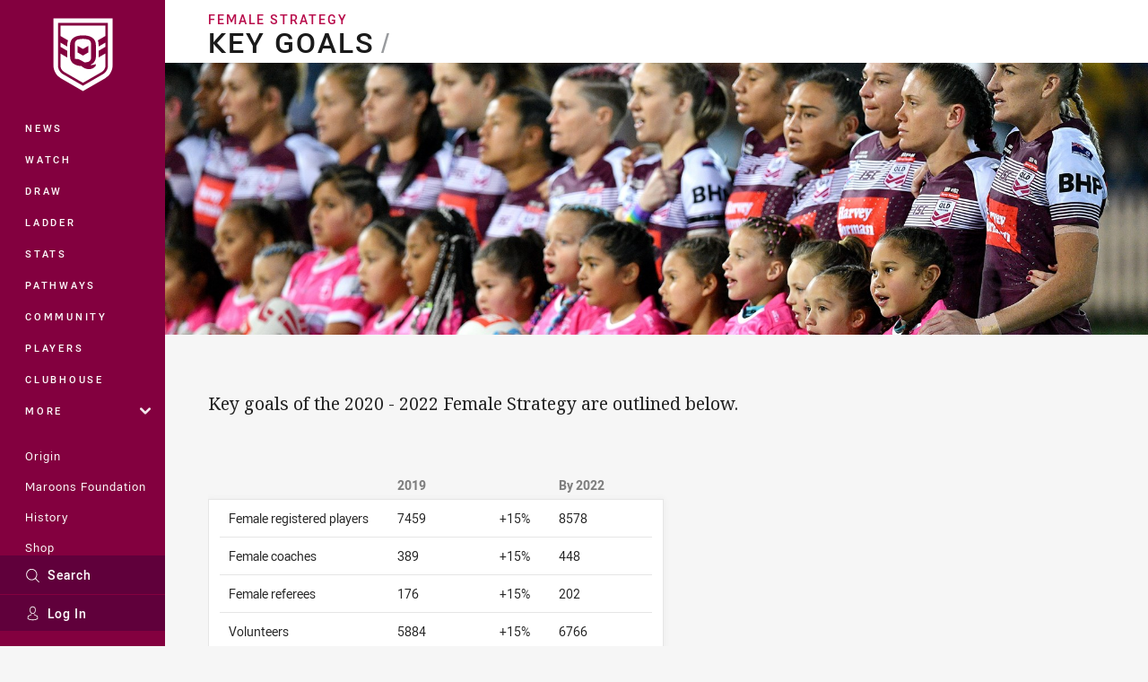

--- FILE ---
content_type: image/svg+xml
request_url: https://www.qrl.com.au/.theme/qrl/text.svg?bust=202601300854
body_size: 1887
content:
<svg xmlns="http://www.w3.org/2000/svg" xml:space="preserve" width="134" height="32" fill-rule="evenodd" stroke-linejoin="round" stroke-miterlimit="1.414" clip-rule="evenodd" viewBox="0 0 134 32"><path fill="#fff" fill-rule="nonzero" d="M27.43 0v20.46a6.518 6.518 0 0 1-3.26 5.88L14.38 32l-9.79-5.66a6.547 6.547 0 0 1-3.27-5.88V0h26.11Zm87.46 18.24h-2.3v-.014a1.537 1.537 0 0 0-1.74-1.516c-1.22 0-1.95 1-1.95 3v.54c0 2 .7 3 2.17 3a2.068 2.068 0 0 0 1.43-.4v-1.53h-1.71v-1.71h4.1v4.14a5.23 5.23 0 0 1-3.97 1.4c-2.67 0-4.44-1.75-4.44-4.91v-.52c0-3.15 1.77-4.94 4.3-4.94 2.74 0 3.89 1.43 4.11 3.46Zm-55.43 0h-2.29v-.014a1.537 1.537 0 0 0-1.74-1.516c-1.23 0-2 1-2 3v.54c0 2 .7 3 2.18 3a2.004 2.004 0 0 0 1.42-.4v-1.53h-1.7v-1.71h4.09v4.14a5.254 5.254 0 0 1-3.93 1.4c-2.67 0-4.44-1.75-4.44-4.91v-.52c0-3.15 1.77-4.94 4.3-4.94 2.75 0 3.9 1.43 4.11 3.46Zm64.76 3.26c0 2.36-1.59 3.65-3.95 3.65-2.36 0-4-1.29-4-3.65v-6.58h2.39v6.58c0 1.23.56 1.72 1.57 1.72s1.55-.51 1.55-1.72v-6.58h2.38v6.58h.06Zm-74.5 0c0 2.36-1.59 3.65-3.94 3.65-2.35 0-4-1.29-4-3.65v-6.58h2.39v6.58c0 1.23.56 1.72 1.57 1.72s1.55-.51 1.55-1.72v-6.58h2.38v6.58h.05Zm56.82 3.5H104l-.61-1.84H100L99.38 25h-2.54l3.72-10.09h2.24L106.54 25Zm-71.47 0h-2.39V14.92h3.92c2.4 0 3.81 1.08 3.81 3.08a2.817 2.817 0 0 1-1.76 2.85l2.11 4.05v.1H38.2l-1.77-3.54h-1.36V25Zm29.86 0h-4V14.92h3.64c2.45 0 3.92.9 3.92 2.8a2.163 2.163 0 0 1-1.41 2.14 2.085 2.085 0 0 1 1.6 2.14c0 2-1.3 3-3.75 3Zm67.75 0h-6.91V14.92h6.93v1.93h-4.56v2.06H132v1.85h-3.84v2.33h4.52V25ZM96 25h-6.91V14.92H96v1.93h-4.53v2.06h3.83v1.85h-3.83v2.33H96V25Zm-8 0h-6.64V14.92h2.39v8.17H88V25Zm-14.18 0H71.4v-3.61l-3.24-6.47h2.57l1.88 4.33 1.88-4.33h2.57l-3.24 6.47V25Zm-7.51-3.03c0-.76-.36-1.24-1.29-1.24h-1.69v2.35h1.61c.97.01 1.37-.49 1.37-1.08v-.03Zm36.47-.73-1.08-3.4-1.09 3.4h2.17Zm-67.71-1.69h1.52A1.256 1.256 0 0 0 38 18.21a1.256 1.256 0 0 0-1.41-1.35h-1.52v2.69Zm28.24-2.71v2.26h1.23c1.1 0 1.54-.38 1.54-1.09 0-.71-.45-1.16-1.54-1.16l-1.23-.01Zm-26.97-5.08.82.66-.76.67-1.12-.9a1.756 1.756 0 0 1-.34 0 2.3 2.3 0 0 1-2.26-2.58v-.17a2.29 2.29 0 0 1 2.265-2.541A2.29 2.29 0 0 1 37.21 9.44v.19a2.652 2.652 0 0 1-.87 2.13ZM42 10.33a2.05 2.05 0 0 1-2.04 2.04 2.05 2.05 0 0 1-2.04-2.04v-3.4h1.24v3.4c0 .63.3.88.81.88s.81-.26.81-.88v-3.4H42v3.4Zm8.79 1.82h-3.57V6.93h3.57v1l-2.33-.01V9h2v.94h-2v1.21h2.33v1Zm-4.35 0h-3.57V6.93h3.57v1l-2.33-.01V9h2v.94h-2v1.21h2.33v1Zm14.22-3.71h-1.22c0-.38-.23-.65-.75-.65s-.73.24-.73.51.36.49 1 .67c1.11.36 1.73.86 1.73 1.73s-.76 1.45-1.92 1.45-2.16-.52-2.16-1.77h1.23c0 .59.34.8.93.8.59 0 .68-.22.68-.5s-.14-.48-.93-.75-1.8-.66-1.8-1.6v-.02c0-.91.84-1.48 2-1.48 1.16 0 1.94.64 1.94 1.61Zm-7.88 3.7h-1.22V6.92h1.23l2 3.37-.11-1.21V6.94h1.23v5.2h-1.24l-2-3.36.11 1.22v2.14Zm18.92 0h-1.2v-5.2l-.03-.06h1.22l2 3.37-.09-1.15V6.94h1.23v5.2h-1.24l-2-3.36.11 1.22v2.14Zm-1.63-.01h-1.32l-.38-1h-1.75l-.31 1H65l2-5.2h1.15l1.92 5.2Zm-5.35 0h-3.43V6.94h1.23v4.21l2.2-.02v1Zm15.04-2.75v.2a2.351 2.351 0 0 1-2.334 2.501l-.066-.001H75.7V6.94h1.66l.094-.002A2.37 2.37 0 0 1 79.81 9.44l-.05-.06ZM35 11.21c.65 0 1-.56 1-1.57v-.2c0-1-.38-1.57-1-1.57s-1 .55-1 1.57v.2c-.07 1 .29 1.57 1 1.57Zm43.5-1.83c0-1-.4-1.51-1.16-1.51H77v3.21h.44c.74 0 1.14-.51 1.14-1.5v-.2h-.08Zm-10.44.75-.56-1.76-.5 1.82 1.06-.06Z"/><path fill="#83003f" fill-rule="nonzero" d="M20.07 16.7v-4.94c0-3.14-2.55-4.3-5.69-4.3-3.14 0-5.69 1.16-5.69 4.3v4.94c0 2.93 2.21 4.14 5 4.29 1.64 1.6 4.75 2.06 6.34-.16v-.78a3.419 3.419 0 0 1-2.46.4 3.759 3.759 0 0 0 2.5-3.75Zm-2.13.74a1.824 1.824 0 0 1-1.29 1.7 7.64 7.64 0 0 1-1.56.27A21.194 21.194 0 0 0 12.56 18a5.354 5.354 0 0 0-1.7-.17 1.605 1.605 0 0 1 0-.57V11a1.793 1.793 0 0 1 1.24-1.66c1.487-.4 3.053-.4 4.54 0 .74.218 1.261.889 1.29 1.66v6.41l.01.03ZM16.74 15l-2.36 1.36L12 15v-2.91l2.37 1.37 2.36-1.37V15h.01ZM3.37 2v18.46a4.496 4.496 0 0 0 2.23 4.11l8.78 5.07 8.78-5.07a4.486 4.486 0 0 0 2.23-4.11V2H3.37Zm19.25 21.61-8.24 4.76-8.24-4.76a3.345 3.345 0 0 1-1.68-3.14v-5l3 1.76v-2.96l-3-1.76v-1.86l3 1.75v-.73c-.011-.681.1-1.359.33-2L4.46 7.74v-4.6h19.83v4.59l-3.36 1.94c.229.642.341 1.319.33 2v.73l3-1.75v1.87l-3 1.75v2.91l3-1.75v5a3.375 3.375 0 0 1-1.64 3.18Z"/></svg>

--- FILE ---
content_type: application/x-javascript
request_url: https://www.qrl.com.au/Client/dist/vendor.AA4CE48F.js
body_size: 75867
content:
/*! For license information please see vendor.js.LICENSE.txt */
!function(){var t,e={26450:function(t,e){"use strict";var n,r,o,i=(n=!1,r=[],o={resolved:function(){return n},resolve:function(t){if(!n){n=!0;for(var e=0,o=r.length;e<o;e++)r[e](t)}},promise:{then:function(t){n?t():r.push(t)}}},{notify:function(){o.resolve()},wait:function(){return o.promise},render:function(t,e,n){this.wait().then((function(){n(window.grecaptcha.render(t,e))}))},reset:function(t){void 0!==t&&(this.assertLoaded(),this.wait().then((function(){return window.grecaptcha.reset(t)})))},execute:function(t){void 0!==t&&(this.assertLoaded(),this.wait().then((function(){return window.grecaptcha.execute(t)})))},checkRecaptchaLoad:function(){window.hasOwnProperty("grecaptcha")&&window.grecaptcha.hasOwnProperty("render")&&this.notify()},assertLoaded:function(){if(!o.resolved())throw new Error("ReCAPTCHA has not been loaded")}});"undefined"!=typeof window&&(window.vueRecaptchaApiLoaded=i.notify);var a=Object.assign||function(t){for(var e=1;e<arguments.length;e++){var n=arguments[e];for(var r in n)Object.prototype.hasOwnProperty.call(n,r)&&(t[r]=n[r])}return t},s={name:"VueRecaptcha",props:{sitekey:{type:String,required:!0},theme:{type:String},badge:{type:String},type:{type:String},size:{type:String},tabindex:{type:String}},mounted:function(){var t=this;i.checkRecaptchaLoad();var e=a({},this.$props,{callback:this.emitVerify,"expired-callback":this.emitExpired}),n=this.$slots.default?this.$el.children[0]:this.$el;i.render(n,e,(function(e){t.$widgetId=e,t.$emit("render",e)}))},methods:{reset:function(){i.reset(this.$widgetId)},execute:function(){i.execute(this.$widgetId)},emitVerify:function(t){this.$emit("verify",t)},emitExpired:function(){this.$emit("expired")}},render:function(t){return t("div",{},this.$slots.default)}};e.Z=s},17373:function(t,e){"use strict";e.Z=function(t,e){var n=(t.className+" quenched").replace(/\bpre-quench\b/g,""),r=t.outerHTML.replace(/<!--\s*<q>\s*-->[\s\S]*?<!--\s*<\/q>\s*-->/g,"").replace(/<!--\s*q-binding:.*?-->/g,"").replace(/\sq-binding=".*?\s+as\s+/g,' q-binding="').replace(/q-binding="/g,'v-text="').replace(/(\sv-(text|html).*?>)[\s\S]*?<\//g,"$1</").replace(/(?:<!--\s*)?<q-template><\/q-template>(\s*-->)?/,e||"");return t.hasAttribute("class")?r.replace(/(class=")[\s\S]*?"/,"$1"+n+'"'):r.replace(/(<.*?\s)/,'$1class="'+n+'"')}},75642:function(t,e){"use strict";e.Z=function t(e,n){return n?(Object.keys(n).forEach((function(r){var o=n[r];if(o.components&&(o.components=t(e,o.components)),"local"===o.template){var i=r.replace(/(.+?)([A-Z])/g,"$1-$2").toLowerCase(),a=e.querySelector('[q-component="'+i+'"]');a&&(o.template=("TEMPLATE"===a.tagName?a.innerHTML:a.outerHTML).replace(/(\sv-(text|html).*?>)[\s\S]*?<\//g,"$1</").replace(/<!--\s*<q-component>\s*-->[\s\S]*?<!--\s*<\/q-component>\s*-->/g,"").replace(/(?:<!--\s*)?<q-component-partial\s+name=["'](.*?)["']\s*><\/q-component-partial>(\s*-->)?/g,(function(t,e){return o.partials&&o.partials[e]?o.partials[e]:""})))}})),n):null}},33077:function(t,e,n){"use strict";n.d(e,{fk:function(){return a},co:function(){return s.Z},Ye:function(){return c.Z}});var r=Array.from||function(t){return[].slice.call(t)},o=function(t){var e=(new DOMParser).parseFromString(t,"text/html").body.firstChild.textContent;try{return JSON.parse(e)}catch(e){return t}},i=Object.assign||function(t){for(var e=1;e<arguments.length;e++){var n=arguments[e];for(var r in n)Object.prototype.hasOwnProperty.call(n,r)&&(t[r]=n[r])}return t},a=function(t){return i({},function(t){if(t.attributes["q-convert-bindings"]){var e=t.innerHTML.match(/<!--\s*q-binding:\w+\[?(\d+)?\]?(\.\w+)?\s*=\s*.*?\s*-->/g),n=t.querySelectorAll("[q-binding]"),i={};return e&&(i=e.reduce((function(t,e){var n=/(\w+)\[?(\d+)?\]?(\.(\w+))?\s*=\s*(.*?)\s*-->/.exec(e),r=n[1],i=n[2],a=n[3],s=n[4],c=n[5],u=o(c);return i?(t[r]=t[r]||[],a?(t[r][i]=t[r][i]||{},t[r][i][s]=u):t[r][i]=u):a?(t[r]=t[r]||{},t[r][s]=u):t[r]=u,t}),i)),r(n).reduce((function(t,e){var n=e.attributes["q-binding"].value,r=o(e.textContent);if(n.indexOf(" as ")>0)if(n.indexOf("[")>0){var i=/(\w+)\[(\d+)\](\.)?(.*)/.exec(n),a=i[1],s=i[2],c=i[3],u=i[4];t[a]=t[a]||[],c?(t[a][s]=t[a][s]||{},t[a][s][u.split(" as ")[0].trim()]=r):t[a][s]=r}else{var l=/(\w+)\.(\w+)\s.*/.exec(n),f=l[1],p=l[2];t[f]=t[f]||{},t[f][p]=r}else e.textContent&&(t[n]=r);return t}),i)}}(t),function(t){var e,n;if(t.attributes["q-data"])try{e=JSON.parse(t.attributes["q-data"].value)}catch(t){}if(t.attributes["q-r-data"])try{n=JSON.parse(t.attributes["q-r-data"].value),Object.keys(n).forEach((function(t){var e=n[t].split("."),r=window[e[0]],o=r&&e.length>1?e.reduce((function(t,n,r){return t[n]||(r===e.length-1?void 0:t)}),r):r;n[t]=o}))}catch(t){}return i({},e,n)}(t))},s=n(17373),c=n(75642)},78390:function(t,e,n){t.exports=n(65078)},38708:function(t,e,n){"use strict";var r=n(66786),o=n(97703),i=n(65031),a=n(26495),s=n(11059),c=n(62467),u=n(71876),l=n(77058),f=n(55953),p=n(13647),d=n(30134);t.exports=function(t){return new Promise((function(e,n){var h,v=t.data,m=t.headers,y=t.responseType;function g(){t.cancelToken&&t.cancelToken.unsubscribe(h),t.signal&&t.signal.removeEventListener("abort",h)}r.isFormData(v)&&r.isStandardBrowserEnv()&&delete m["Content-Type"];var b=new XMLHttpRequest;if(t.auth){var _=t.auth.username||"",w=t.auth.password?unescape(encodeURIComponent(t.auth.password)):"";m.Authorization="Basic "+btoa(_+":"+w)}var x=s(t.baseURL,t.url);function S(){if(b){var r="getAllResponseHeaders"in b?c(b.getAllResponseHeaders()):null,i={data:y&&"text"!==y&&"json"!==y?b.response:b.responseText,status:b.status,statusText:b.statusText,headers:r,config:t,request:b};o((function(t){e(t),g()}),(function(t){n(t),g()}),i),b=null}}if(b.open(t.method.toUpperCase(),a(x,t.params,t.paramsSerializer),!0),b.timeout=t.timeout,"onloadend"in b?b.onloadend=S:b.onreadystatechange=function(){b&&4===b.readyState&&(0!==b.status||b.responseURL&&0===b.responseURL.indexOf("file:"))&&setTimeout(S)},b.onabort=function(){b&&(n(new f("Request aborted",f.ECONNABORTED,t,b)),b=null)},b.onerror=function(){n(new f("Network Error",f.ERR_NETWORK,t,b,b)),b=null},b.ontimeout=function(){var e=t.timeout?"timeout of "+t.timeout+"ms exceeded":"timeout exceeded",r=t.transitional||l;t.timeoutErrorMessage&&(e=t.timeoutErrorMessage),n(new f(e,r.clarifyTimeoutError?f.ETIMEDOUT:f.ECONNABORTED,t,b)),b=null},r.isStandardBrowserEnv()){var O=(t.withCredentials||u(x))&&t.xsrfCookieName?i.read(t.xsrfCookieName):void 0;O&&(m[t.xsrfHeaderName]=O)}"setRequestHeader"in b&&r.forEach(m,(function(t,e){void 0===v&&"content-type"===e.toLowerCase()?delete m[e]:b.setRequestHeader(e,t)})),r.isUndefined(t.withCredentials)||(b.withCredentials=!!t.withCredentials),y&&"json"!==y&&(b.responseType=t.responseType),"function"==typeof t.onDownloadProgress&&b.addEventListener("progress",t.onDownloadProgress),"function"==typeof t.onUploadProgress&&b.upload&&b.upload.addEventListener("progress",t.onUploadProgress),(t.cancelToken||t.signal)&&(h=function(t){b&&(n(!t||t&&t.type?new p:t),b.abort(),b=null)},t.cancelToken&&t.cancelToken.subscribe(h),t.signal&&(t.signal.aborted?h():t.signal.addEventListener("abort",h))),v||(v=null);var T=d(x);T&&-1===["http","https","file"].indexOf(T)?n(new f("Unsupported protocol "+T+":",f.ERR_BAD_REQUEST,t)):b.send(v)}))}},65078:function(t,e,n){"use strict";var r=n(66786),o=n(73355),i=n(49113),a=n(79894),s=function t(e){var n=new i(e),s=o(i.prototype.request,n);return r.extend(s,i.prototype,n),r.extend(s,n),s.create=function(n){return t(a(e,n))},s}(n(39043));s.Axios=i,s.CanceledError=n(13647),s.CancelToken=n(93593),s.isCancel=n(62261),s.VERSION=n(32970).version,s.toFormData=n(81790),s.AxiosError=n(55953),s.Cancel=s.CanceledError,s.all=function(t){return Promise.all(t)},s.spread=n(33987),s.isAxiosError=n(66450),t.exports=s,t.exports.default=s},93593:function(t,e,n){"use strict";var r=n(13647);function o(t){if("function"!=typeof t)throw new TypeError("executor must be a function.");var e;this.promise=new Promise((function(t){e=t}));var n=this;this.promise.then((function(t){if(n._listeners){var e,r=n._listeners.length;for(e=0;e<r;e++)n._listeners[e](t);n._listeners=null}})),this.promise.then=function(t){var e,r=new Promise((function(t){n.subscribe(t),e=t})).then(t);return r.cancel=function(){n.unsubscribe(e)},r},t((function(t){n.reason||(n.reason=new r(t),e(n.reason))}))}o.prototype.throwIfRequested=function(){if(this.reason)throw this.reason},o.prototype.subscribe=function(t){this.reason?t(this.reason):this._listeners?this._listeners.push(t):this._listeners=[t]},o.prototype.unsubscribe=function(t){if(this._listeners){var e=this._listeners.indexOf(t);-1!==e&&this._listeners.splice(e,1)}},o.source=function(){var t;return{token:new o((function(e){t=e})),cancel:t}},t.exports=o},13647:function(t,e,n){"use strict";var r=n(55953);function o(t){r.call(this,null==t?"canceled":t,r.ERR_CANCELED),this.name="CanceledError"}n(66786).inherits(o,r,{__CANCEL__:!0}),t.exports=o},62261:function(t){"use strict";t.exports=function(t){return!(!t||!t.__CANCEL__)}},49113:function(t,e,n){"use strict";var r=n(66786),o=n(26495),i=n(17734),a=n(87362),s=n(79894),c=n(11059),u=n(16028),l=u.validators;function f(t){this.defaults=t,this.interceptors={request:new i,response:new i}}f.prototype.request=function(t,e){"string"==typeof t?(e=e||{}).url=t:e=t||{},(e=s(this.defaults,e)).method?e.method=e.method.toLowerCase():this.defaults.method?e.method=this.defaults.method.toLowerCase():e.method="get";var n=e.transitional;void 0!==n&&u.assertOptions(n,{silentJSONParsing:l.transitional(l.boolean),forcedJSONParsing:l.transitional(l.boolean),clarifyTimeoutError:l.transitional(l.boolean)},!1);var r=[],o=!0;this.interceptors.request.forEach((function(t){"function"==typeof t.runWhen&&!1===t.runWhen(e)||(o=o&&t.synchronous,r.unshift(t.fulfilled,t.rejected))}));var i,c=[];if(this.interceptors.response.forEach((function(t){c.push(t.fulfilled,t.rejected)})),!o){var f=[a,void 0];for(Array.prototype.unshift.apply(f,r),f=f.concat(c),i=Promise.resolve(e);f.length;)i=i.then(f.shift(),f.shift());return i}for(var p=e;r.length;){var d=r.shift(),h=r.shift();try{p=d(p)}catch(t){h(t);break}}try{i=a(p)}catch(t){return Promise.reject(t)}for(;c.length;)i=i.then(c.shift(),c.shift());return i},f.prototype.getUri=function(t){t=s(this.defaults,t);var e=c(t.baseURL,t.url);return o(e,t.params,t.paramsSerializer)},r.forEach(["delete","get","head","options"],(function(t){f.prototype[t]=function(e,n){return this.request(s(n||{},{method:t,url:e,data:(n||{}).data}))}})),r.forEach(["post","put","patch"],(function(t){function e(e){return function(n,r,o){return this.request(s(o||{},{method:t,headers:e?{"Content-Type":"multipart/form-data"}:{},url:n,data:r}))}}f.prototype[t]=e(),f.prototype[t+"Form"]=e(!0)})),t.exports=f},55953:function(t,e,n){"use strict";var r=n(66786);function o(t,e,n,r,o){Error.call(this),this.message=t,this.name="AxiosError",e&&(this.code=e),n&&(this.config=n),r&&(this.request=r),o&&(this.response=o)}r.inherits(o,Error,{toJSON:function(){return{message:this.message,name:this.name,description:this.description,number:this.number,fileName:this.fileName,lineNumber:this.lineNumber,columnNumber:this.columnNumber,stack:this.stack,config:this.config,code:this.code,status:this.response&&this.response.status?this.response.status:null}}});var i=o.prototype,a={};["ERR_BAD_OPTION_VALUE","ERR_BAD_OPTION","ECONNABORTED","ETIMEDOUT","ERR_NETWORK","ERR_FR_TOO_MANY_REDIRECTS","ERR_DEPRECATED","ERR_BAD_RESPONSE","ERR_BAD_REQUEST","ERR_CANCELED"].forEach((function(t){a[t]={value:t}})),Object.defineProperties(o,a),Object.defineProperty(i,"isAxiosError",{value:!0}),o.from=function(t,e,n,a,s,c){var u=Object.create(i);return r.toFlatObject(t,u,(function(t){return t!==Error.prototype})),o.call(u,t.message,e,n,a,s),u.name=t.name,c&&Object.assign(u,c),u},t.exports=o},17734:function(t,e,n){"use strict";var r=n(66786);function o(){this.handlers=[]}o.prototype.use=function(t,e,n){return this.handlers.push({fulfilled:t,rejected:e,synchronous:!!n&&n.synchronous,runWhen:n?n.runWhen:null}),this.handlers.length-1},o.prototype.eject=function(t){this.handlers[t]&&(this.handlers[t]=null)},o.prototype.forEach=function(t){r.forEach(this.handlers,(function(e){null!==e&&t(e)}))},t.exports=o},11059:function(t,e,n){"use strict";var r=n(42642),o=n(25869);t.exports=function(t,e){return t&&!r(e)?o(t,e):e}},87362:function(t,e,n){"use strict";var r=n(66786),o=n(27303),i=n(62261),a=n(39043),s=n(13647);function c(t){if(t.cancelToken&&t.cancelToken.throwIfRequested(),t.signal&&t.signal.aborted)throw new s}t.exports=function(t){return c(t),t.headers=t.headers||{},t.data=o.call(t,t.data,t.headers,t.transformRequest),t.headers=r.merge(t.headers.common||{},t.headers[t.method]||{},t.headers),r.forEach(["delete","get","head","post","put","patch","common"],(function(e){delete t.headers[e]})),(t.adapter||a.adapter)(t).then((function(e){return c(t),e.data=o.call(t,e.data,e.headers,t.transformResponse),e}),(function(e){return i(e)||(c(t),e&&e.response&&(e.response.data=o.call(t,e.response.data,e.response.headers,t.transformResponse))),Promise.reject(e)}))}},79894:function(t,e,n){"use strict";var r=n(66786);t.exports=function(t,e){e=e||{};var n={};function o(t,e){return r.isPlainObject(t)&&r.isPlainObject(e)?r.merge(t,e):r.isPlainObject(e)?r.merge({},e):r.isArray(e)?e.slice():e}function i(n){return r.isUndefined(e[n])?r.isUndefined(t[n])?void 0:o(void 0,t[n]):o(t[n],e[n])}function a(t){if(!r.isUndefined(e[t]))return o(void 0,e[t])}function s(n){return r.isUndefined(e[n])?r.isUndefined(t[n])?void 0:o(void 0,t[n]):o(void 0,e[n])}function c(n){return n in e?o(t[n],e[n]):n in t?o(void 0,t[n]):void 0}var u={url:a,method:a,data:a,baseURL:s,transformRequest:s,transformResponse:s,paramsSerializer:s,timeout:s,timeoutMessage:s,withCredentials:s,adapter:s,responseType:s,xsrfCookieName:s,xsrfHeaderName:s,onUploadProgress:s,onDownloadProgress:s,decompress:s,maxContentLength:s,maxBodyLength:s,beforeRedirect:s,transport:s,httpAgent:s,httpsAgent:s,cancelToken:s,socketPath:s,responseEncoding:s,validateStatus:c};return r.forEach(Object.keys(t).concat(Object.keys(e)),(function(t){var e=u[t]||i,o=e(t);r.isUndefined(o)&&e!==c||(n[t]=o)})),n}},97703:function(t,e,n){"use strict";var r=n(55953);t.exports=function(t,e,n){var o=n.config.validateStatus;n.status&&o&&!o(n.status)?e(new r("Request failed with status code "+n.status,[r.ERR_BAD_REQUEST,r.ERR_BAD_RESPONSE][Math.floor(n.status/100)-4],n.config,n.request,n)):t(n)}},27303:function(t,e,n){"use strict";var r=n(66786),o=n(39043);t.exports=function(t,e,n){var i=this||o;return r.forEach(n,(function(n){t=n.call(i,t,e)})),t}},39043:function(t,e,n){"use strict";var r=n(66786),o=n(31642),i=n(55953),a=n(77058),s=n(81790),c={"Content-Type":"application/x-www-form-urlencoded"};function u(t,e){!r.isUndefined(t)&&r.isUndefined(t["Content-Type"])&&(t["Content-Type"]=e)}var l,f={transitional:a,adapter:(("undefined"!=typeof XMLHttpRequest||"undefined"!=typeof process&&"[object process]"===Object.prototype.toString.call(process))&&(l=n(38708)),l),transformRequest:[function(t,e){if(o(e,"Accept"),o(e,"Content-Type"),r.isFormData(t)||r.isArrayBuffer(t)||r.isBuffer(t)||r.isStream(t)||r.isFile(t)||r.isBlob(t))return t;if(r.isArrayBufferView(t))return t.buffer;if(r.isURLSearchParams(t))return u(e,"application/x-www-form-urlencoded;charset=utf-8"),t.toString();var n,i=r.isObject(t),a=e&&e["Content-Type"];if((n=r.isFileList(t))||i&&"multipart/form-data"===a){var c=this.env&&this.env.FormData;return s(n?{"files[]":t}:t,c&&new c)}return i||"application/json"===a?(u(e,"application/json"),function(t,e,n){if(r.isString(t))try{return(0,JSON.parse)(t),r.trim(t)}catch(t){if("SyntaxError"!==t.name)throw t}return(0,JSON.stringify)(t)}(t)):t}],transformResponse:[function(t){var e=this.transitional||f.transitional,n=e&&e.silentJSONParsing,o=e&&e.forcedJSONParsing,a=!n&&"json"===this.responseType;if(a||o&&r.isString(t)&&t.length)try{return JSON.parse(t)}catch(t){if(a){if("SyntaxError"===t.name)throw i.from(t,i.ERR_BAD_RESPONSE,this,null,this.response);throw t}}return t}],timeout:0,xsrfCookieName:"XSRF-TOKEN",xsrfHeaderName:"X-XSRF-TOKEN",maxContentLength:-1,maxBodyLength:-1,env:{FormData:n(31121)},validateStatus:function(t){return t>=200&&t<300},headers:{common:{Accept:"application/json, text/plain, */*"}}};r.forEach(["delete","get","head"],(function(t){f.headers[t]={}})),r.forEach(["post","put","patch"],(function(t){f.headers[t]=r.merge(c)})),t.exports=f},77058:function(t){"use strict";t.exports={silentJSONParsing:!0,forcedJSONParsing:!0,clarifyTimeoutError:!1}},32970:function(t){t.exports={version:"0.27.2"}},73355:function(t){"use strict";t.exports=function(t,e){return function(){for(var n=new Array(arguments.length),r=0;r<n.length;r++)n[r]=arguments[r];return t.apply(e,n)}}},26495:function(t,e,n){"use strict";var r=n(66786);function o(t){return encodeURIComponent(t).replace(/%3A/gi,":").replace(/%24/g,"$").replace(/%2C/gi,",").replace(/%20/g,"+").replace(/%5B/gi,"[").replace(/%5D/gi,"]")}t.exports=function(t,e,n){if(!e)return t;var i;if(n)i=n(e);else if(r.isURLSearchParams(e))i=e.toString();else{var a=[];r.forEach(e,(function(t,e){null!=t&&(r.isArray(t)?e+="[]":t=[t],r.forEach(t,(function(t){r.isDate(t)?t=t.toISOString():r.isObject(t)&&(t=JSON.stringify(t)),a.push(o(e)+"="+o(t))})))})),i=a.join("&")}if(i){var s=t.indexOf("#");-1!==s&&(t=t.slice(0,s)),t+=(-1===t.indexOf("?")?"?":"&")+i}return t}},25869:function(t){"use strict";t.exports=function(t,e){return e?t.replace(/\/+$/,"")+"/"+e.replace(/^\/+/,""):t}},65031:function(t,e,n){"use strict";var r=n(66786);t.exports=r.isStandardBrowserEnv()?{write:function(t,e,n,o,i,a){var s=[];s.push(t+"="+encodeURIComponent(e)),r.isNumber(n)&&s.push("expires="+new Date(n).toGMTString()),r.isString(o)&&s.push("path="+o),r.isString(i)&&s.push("domain="+i),!0===a&&s.push("secure"),document.cookie=s.join("; ")},read:function(t){var e=document.cookie.match(new RegExp("(^|;\\s*)("+t+")=([^;]*)"));return e?decodeURIComponent(e[3]):null},remove:function(t){this.write(t,"",Date.now()-864e5)}}:{write:function(){},read:function(){return null},remove:function(){}}},42642:function(t){"use strict";t.exports=function(t){return/^([a-z][a-z\d+\-.]*:)?\/\//i.test(t)}},66450:function(t,e,n){"use strict";var r=n(66786);t.exports=function(t){return r.isObject(t)&&!0===t.isAxiosError}},71876:function(t,e,n){"use strict";var r=n(66786);t.exports=r.isStandardBrowserEnv()?function(){var t,e=/(msie|trident)/i.test(navigator.userAgent),n=document.createElement("a");function o(t){var r=t;return e&&(n.setAttribute("href",r),r=n.href),n.setAttribute("href",r),{href:n.href,protocol:n.protocol?n.protocol.replace(/:$/,""):"",host:n.host,search:n.search?n.search.replace(/^\?/,""):"",hash:n.hash?n.hash.replace(/^#/,""):"",hostname:n.hostname,port:n.port,pathname:"/"===n.pathname.charAt(0)?n.pathname:"/"+n.pathname}}return t=o(window.location.href),function(e){var n=r.isString(e)?o(e):e;return n.protocol===t.protocol&&n.host===t.host}}():function(){return!0}},31642:function(t,e,n){"use strict";var r=n(66786);t.exports=function(t,e){r.forEach(t,(function(n,r){r!==e&&r.toUpperCase()===e.toUpperCase()&&(t[e]=n,delete t[r])}))}},31121:function(t){t.exports=null},62467:function(t,e,n){"use strict";var r=n(66786),o=["age","authorization","content-length","content-type","etag","expires","from","host","if-modified-since","if-unmodified-since","last-modified","location","max-forwards","proxy-authorization","referer","retry-after","user-agent"];t.exports=function(t){var e,n,i,a={};return t?(r.forEach(t.split("\n"),(function(t){if(i=t.indexOf(":"),e=r.trim(t.substr(0,i)).toLowerCase(),n=r.trim(t.substr(i+1)),e){if(a[e]&&o.indexOf(e)>=0)return;a[e]="set-cookie"===e?(a[e]?a[e]:[]).concat([n]):a[e]?a[e]+", "+n:n}})),a):a}},30134:function(t){"use strict";t.exports=function(t){var e=/^([-+\w]{1,25})(:?\/\/|:)/.exec(t);return e&&e[1]||""}},33987:function(t){"use strict";t.exports=function(t){return function(e){return t.apply(null,e)}}},81790:function(t,e,n){"use strict";var r=n(66786);t.exports=function(t,e){e=e||new FormData;var n=[];function o(t){return null===t?"":r.isDate(t)?t.toISOString():r.isArrayBuffer(t)||r.isTypedArray(t)?"function"==typeof Blob?new Blob([t]):Buffer.from(t):t}return function t(i,a){if(r.isPlainObject(i)||r.isArray(i)){if(-1!==n.indexOf(i))throw Error("Circular reference detected in "+a);n.push(i),r.forEach(i,(function(n,i){if(!r.isUndefined(n)){var s,c=a?a+"."+i:i;if(n&&!a&&"object"==typeof n)if(r.endsWith(i,"{}"))n=JSON.stringify(n);else if(r.endsWith(i,"[]")&&(s=r.toArray(n)))return void s.forEach((function(t){!r.isUndefined(t)&&e.append(c,o(t))}));t(n,c)}})),n.pop()}else e.append(a,o(i))}(t),e}},16028:function(t,e,n){"use strict";var r=n(32970).version,o=n(55953),i={};["object","boolean","number","function","string","symbol"].forEach((function(t,e){i[t]=function(n){return typeof n===t||"a"+(e<1?"n ":" ")+t}}));var a={};i.transitional=function(t,e,n){function i(t,e){return"[Axios v"+r+"] Transitional option '"+t+"'"+e+(n?". "+n:"")}return function(n,r,s){if(!1===t)throw new o(i(r," has been removed"+(e?" in "+e:"")),o.ERR_DEPRECATED);return e&&!a[r]&&(a[r]=!0,console.warn(i(r," has been deprecated since v"+e+" and will be removed in the near future"))),!t||t(n,r,s)}},t.exports={assertOptions:function(t,e,n){if("object"!=typeof t)throw new o("options must be an object",o.ERR_BAD_OPTION_VALUE);for(var r=Object.keys(t),i=r.length;i-- >0;){var a=r[i],s=e[a];if(s){var c=t[a],u=void 0===c||s(c,a,t);if(!0!==u)throw new o("option "+a+" must be "+u,o.ERR_BAD_OPTION_VALUE)}else if(!0!==n)throw new o("Unknown option "+a,o.ERR_BAD_OPTION)}},validators:i}},66786:function(t,e,n){"use strict";var r,o=n(73355),i=Object.prototype.toString,a=(r=Object.create(null),function(t){var e=i.call(t);return r[e]||(r[e]=e.slice(8,-1).toLowerCase())});function s(t){return t=t.toLowerCase(),function(e){return a(e)===t}}function c(t){return Array.isArray(t)}function u(t){return void 0===t}var l=s("ArrayBuffer");function f(t){return null!==t&&"object"==typeof t}function p(t){if("object"!==a(t))return!1;var e=Object.getPrototypeOf(t);return null===e||e===Object.prototype}var d=s("Date"),h=s("File"),v=s("Blob"),m=s("FileList");function y(t){return"[object Function]"===i.call(t)}var g=s("URLSearchParams");function b(t,e){if(null!=t)if("object"!=typeof t&&(t=[t]),c(t))for(var n=0,r=t.length;n<r;n++)e.call(null,t[n],n,t);else for(var o in t)Object.prototype.hasOwnProperty.call(t,o)&&e.call(null,t[o],o,t)}var _,w=(_="undefined"!=typeof Uint8Array&&Object.getPrototypeOf(Uint8Array),function(t){return _&&t instanceof _});t.exports={isArray:c,isArrayBuffer:l,isBuffer:function(t){return null!==t&&!u(t)&&null!==t.constructor&&!u(t.constructor)&&"function"==typeof t.constructor.isBuffer&&t.constructor.isBuffer(t)},isFormData:function(t){var e="[object FormData]";return t&&("function"==typeof FormData&&t instanceof FormData||i.call(t)===e||y(t.toString)&&t.toString()===e)},isArrayBufferView:function(t){return"undefined"!=typeof ArrayBuffer&&ArrayBuffer.isView?ArrayBuffer.isView(t):t&&t.buffer&&l(t.buffer)},isString:function(t){return"string"==typeof t},isNumber:function(t){return"number"==typeof t},isObject:f,isPlainObject:p,isUndefined:u,isDate:d,isFile:h,isBlob:v,isFunction:y,isStream:function(t){return f(t)&&y(t.pipe)},isURLSearchParams:g,isStandardBrowserEnv:function(){return("undefined"==typeof navigator||"ReactNative"!==navigator.product&&"NativeScript"!==navigator.product&&"NS"!==navigator.product)&&"undefined"!=typeof window&&"undefined"!=typeof document},forEach:b,merge:function t(){var e={};function n(n,r){p(e[r])&&p(n)?e[r]=t(e[r],n):p(n)?e[r]=t({},n):c(n)?e[r]=n.slice():e[r]=n}for(var r=0,o=arguments.length;r<o;r++)b(arguments[r],n);return e},extend:function(t,e,n){return b(e,(function(e,r){t[r]=n&&"function"==typeof e?o(e,n):e})),t},trim:function(t){return t.trim?t.trim():t.replace(/^\s+|\s+$/g,"")},stripBOM:function(t){return 65279===t.charCodeAt(0)&&(t=t.slice(1)),t},inherits:function(t,e,n,r){t.prototype=Object.create(e.prototype,r),t.prototype.constructor=t,n&&Object.assign(t.prototype,n)},toFlatObject:function(t,e,n){var r,o,i,a={};e=e||{};do{for(o=(r=Object.getOwnPropertyNames(t)).length;o-- >0;)a[i=r[o]]||(e[i]=t[i],a[i]=!0);t=Object.getPrototypeOf(t)}while(t&&(!n||n(t,e))&&t!==Object.prototype);return e},kindOf:a,kindOfTest:s,endsWith:function(t,e,n){t=String(t),(void 0===n||n>t.length)&&(n=t.length),n-=e.length;var r=t.indexOf(e,n);return-1!==r&&r===n},toArray:function(t){if(!t)return null;var e=t.length;if(u(e))return null;for(var n=new Array(e);e-- >0;)n[e]=t[e];return n},isTypedArray:w,isFileList:m}},86018:function(t,e,n){"use strict";var r=n(42809),o=n(37694),i=o(r("String.prototype.indexOf"));t.exports=function(t,e){var n=r(t,!!e);return"function"==typeof n&&i(t,".prototype.")>-1?o(n):n}},37694:function(t,e,n){"use strict";var r=n(25654),o=n(42809),i=o("%Function.prototype.apply%"),a=o("%Function.prototype.call%"),s=o("%Reflect.apply%",!0)||r.call(a,i),c=o("%Object.getOwnPropertyDescriptor%",!0),u=o("%Object.defineProperty%",!0),l=o("%Math.max%");if(u)try{u({},"a",{value:1})}catch(t){u=null}t.exports=function(t){var e=s(r,a,arguments);return c&&u&&c(e,"length").configurable&&u(e,"length",{value:1+l(0,t.length-(arguments.length-1))}),e};var f=function(){return s(r,i,arguments)};u?u(t.exports,"apply",{value:f}):t.exports.apply=f},85155:function(t,e,n){var r=n(65455);t.exports=function(t,e){var n=r(t),o=Number(e);return n.setDate(n.getDate()+o),n}},51922:function(t,e,n){var r=n(56267);t.exports=function(t,e){var n=Number(e);return r(t,36e5*n)}},77944:function(t,e,n){var r=n(34518),o=n(38618);t.exports=function(t,e){var n=Number(e);return o(t,r(t)+n)}},56267:function(t,e,n){var r=n(65455);t.exports=function(t,e){var n=r(t).getTime(),o=Number(e);return new Date(n+o)}},9123:function(t,e,n){var r=n(56267);t.exports=function(t,e){var n=Number(e);return r(t,6e4*n)}},5154:function(t,e,n){var r=n(65455),o=n(74874);t.exports=function(t,e){var n=r(t),i=Number(e),a=n.getMonth()+i,s=new Date(0);s.setFullYear(n.getFullYear(),a,1),s.setHours(0,0,0,0);var c=o(s);return n.setMonth(a,Math.min(c,n.getDate())),n}},41408:function(t,e,n){var r=n(5154);t.exports=function(t,e){var n=Number(e);return r(t,3*n)}},56627:function(t,e,n){var r=n(56267);t.exports=function(t,e){var n=Number(e);return r(t,1e3*n)}},28453:function(t,e,n){var r=n(85155);t.exports=function(t,e){var n=Number(e);return r(t,7*n)}},65150:function(t,e,n){var r=n(5154);t.exports=function(t,e){var n=Number(e);return r(t,12*n)}},37167:function(t,e,n){var r=n(65455);t.exports=function(t,e,n,o){var i=r(t).getTime(),a=r(e).getTime(),s=r(n).getTime(),c=r(o).getTime();if(i>a||s>c)throw new Error("The start of the range cannot be after the end of the range");return i<c&&s<a}},83044:function(t,e,n){var r=n(65455);t.exports=function(t,e){if(!(e instanceof Array))throw new TypeError(toString.call(e)+" is not an instance of Array");var n,o,i=r(t).getTime();return e.forEach((function(t,e){var a=r(t),s=Math.abs(i-a.getTime());(void 0===n||s<o)&&(n=e,o=s)})),n}},68111:function(t,e,n){var r=n(65455);t.exports=function(t,e){if(!(e instanceof Array))throw new TypeError(toString.call(e)+" is not an instance of Array");var n,o,i=r(t).getTime();return e.forEach((function(t){var e=r(t),a=Math.abs(i-e.getTime());(void 0===n||a<o)&&(n=e,o=a)})),n}},87713:function(t,e,n){var r=n(65455);t.exports=function(t,e){var n=r(t).getTime(),o=r(e).getTime();return n<o?-1:n>o?1:0}},44554:function(t,e,n){var r=n(65455);t.exports=function(t,e){var n=r(t).getTime(),o=r(e).getTime();return n>o?-1:n<o?1:0}},94853:function(t,e,n){var r=n(51339);t.exports=function(t,e){var n=r(t),o=r(e),i=n.getTime()-6e4*n.getTimezoneOffset(),a=o.getTime()-6e4*o.getTimezoneOffset();return Math.round((i-a)/864e5)}},45986:function(t,e,n){var r=n(90670);t.exports=function(t,e){var n=r(t),o=r(e),i=n.getTime()-6e4*n.getTimezoneOffset(),a=o.getTime()-6e4*o.getTimezoneOffset();return Math.round((i-a)/6048e5)}},35450:function(t,e,n){var r=n(34518);t.exports=function(t,e){return r(t)-r(e)}},77698:function(t,e,n){var r=n(65455);t.exports=function(t,e){var n=r(t),o=r(e);return 12*(n.getFullYear()-o.getFullYear())+(n.getMonth()-o.getMonth())}},4271:function(t,e,n){var r=n(95129),o=n(65455);t.exports=function(t,e){var n=o(t),i=o(e);return 4*(n.getFullYear()-i.getFullYear())+(r(n)-r(i))}},62839:function(t,e,n){var r=n(26804);t.exports=function(t,e,n){var o=r(t,n),i=r(e,n),a=o.getTime()-6e4*o.getTimezoneOffset(),s=i.getTime()-6e4*i.getTimezoneOffset();return Math.round((a-s)/6048e5)}},461:function(t,e,n){var r=n(65455);t.exports=function(t,e){var n=r(t),o=r(e);return n.getFullYear()-o.getFullYear()}},60849:function(t,e,n){var r=n(65455),o=n(94853),i=n(87713);t.exports=function(t,e){var n=r(t),a=r(e),s=i(n,a),c=Math.abs(o(n,a));return n.setDate(n.getDate()-s*c),s*(c-(i(n,a)===-s))}},72356:function(t,e,n){var r=n(5128);t.exports=function(t,e){var n=r(t,e)/36e5;return n>0?Math.floor(n):Math.ceil(n)}},6508:function(t,e,n){var r=n(65455),o=n(35450),i=n(87713),a=n(53506);t.exports=function(t,e){var n=r(t),s=r(e),c=i(n,s),u=Math.abs(o(n,s));return n=a(n,c*u),c*(u-(i(n,s)===-c))}},5128:function(t,e,n){var r=n(65455);t.exports=function(t,e){var n=r(t),o=r(e);return n.getTime()-o.getTime()}},95154:function(t,e,n){var r=n(5128);t.exports=function(t,e){var n=r(t,e)/6e4;return n>0?Math.floor(n):Math.ceil(n)}},98415:function(t,e,n){var r=n(65455),o=n(77698),i=n(87713);t.exports=function(t,e){var n=r(t),a=r(e),s=i(n,a),c=Math.abs(o(n,a));return n.setMonth(n.getMonth()-s*c),s*(c-(i(n,a)===-s))}},19209:function(t,e,n){var r=n(98415);t.exports=function(t,e){var n=r(t,e)/3;return n>0?Math.floor(n):Math.ceil(n)}},97924:function(t,e,n){var r=n(5128);t.exports=function(t,e){var n=r(t,e)/1e3;return n>0?Math.floor(n):Math.ceil(n)}},3228:function(t,e,n){var r=n(60849);t.exports=function(t,e){var n=r(t,e)/7;return n>0?Math.floor(n):Math.ceil(n)}},29733:function(t,e,n){var r=n(65455),o=n(461),i=n(87713);t.exports=function(t,e){var n=r(t),a=r(e),s=i(n,a),c=Math.abs(o(n,a));return n.setFullYear(n.getFullYear()-s*c),s*(c-(i(n,a)===-s))}},85118:function(t,e,n){var r=n(44554),o=n(65455),i=n(97924),a=n(98415),s=n(21057),c=43200;t.exports=function(t,e,n){var u=n||{},l=r(t,e),f=u.locale,p=s.distanceInWords.localize;f&&f.distanceInWords&&f.distanceInWords.localize&&(p=f.distanceInWords.localize);var d,h,v={addSuffix:Boolean(u.addSuffix),comparison:l};l>0?(d=o(t),h=o(e)):(d=o(e),h=o(t));var m,y=i(h,d),g=h.getTimezoneOffset()-d.getTimezoneOffset(),b=Math.round(y/60)-g;if(b<2)return u.includeSeconds?y<5?p("lessThanXSeconds",5,v):y<10?p("lessThanXSeconds",10,v):y<20?p("lessThanXSeconds",20,v):y<40?p("halfAMinute",null,v):p(y<60?"lessThanXMinutes":"xMinutes",1,v):0===b?p("lessThanXMinutes",1,v):p("xMinutes",b,v);if(b<45)return p("xMinutes",b,v);if(b<90)return p("aboutXHours",1,v);if(b<1440)return p("aboutXHours",Math.round(b/60),v);if(b<2520)return p("xDays",1,v);if(b<c)return p("xDays",Math.round(b/1440),v);if(b<86400)return p("aboutXMonths",m=Math.round(b/c),v);if((m=a(h,d))<12)return p("xMonths",Math.round(b/c),v);var _=m%12,w=Math.floor(m/12);return _<3?p("aboutXYears",w,v):_<9?p("overXYears",w,v):p("almostXYears",w+1,v)}},72346:function(t,e,n){var r=n(44554),o=n(65455),i=n(97924),a=n(21057),s=525600;t.exports=function(t,e,n){var c=n||{},u=r(t,e),l=c.locale,f=a.distanceInWords.localize;l&&l.distanceInWords&&l.distanceInWords.localize&&(f=l.distanceInWords.localize);var p,d,h,v={addSuffix:Boolean(c.addSuffix),comparison:u};u>0?(p=o(t),d=o(e)):(p=o(e),d=o(t));var m=Math[c.partialMethod?String(c.partialMethod):"floor"],y=i(d,p),g=d.getTimezoneOffset()-p.getTimezoneOffset(),b=m(y/60)-g;if("s"===(h=c.unit?String(c.unit):b<1?"s":b<60?"m":b<1440?"h":b<43200?"d":b<s?"M":"Y"))return f("xSeconds",y,v);if("m"===h)return f("xMinutes",b,v);if("h"===h)return f("xHours",m(b/60),v);if("d"===h)return f("xDays",m(b/1440),v);if("M"===h)return f("xMonths",m(b/43200),v);if("Y"===h)return f("xYears",m(b/s),v);throw new Error("Unknown unit: "+h)}},83776:function(t,e,n){var r=n(85118);t.exports=function(t,e){return r(Date.now(),t,e)}},17659:function(t,e,n){var r=n(65455);t.exports=function(t,e){var n=r(t),o=r(e).getTime();if(n.getTime()>o)throw new Error("The first date cannot be after the second date");var i=[],a=n;for(a.setHours(0,0,0,0);a.getTime()<=o;)i.push(r(a)),a.setDate(a.getDate()+1);return i}},81571:function(t,e,n){var r=n(65455);t.exports=function(t){var e=r(t);return e.setHours(23,59,59,999),e}},18426:function(t,e,n){var r=n(65455);t.exports=function(t){var e=r(t);return e.setMinutes(59,59,999),e}},96837:function(t,e,n){var r=n(46188);t.exports=function(t){return r(t,{weekStartsOn:1})}},28942:function(t,e,n){var r=n(34518),o=n(90670);t.exports=function(t){var e=r(t),n=new Date(0);n.setFullYear(e+1,0,4),n.setHours(0,0,0,0);var i=o(n);return i.setMilliseconds(i.getMilliseconds()-1),i}},78099:function(t,e,n){var r=n(65455);t.exports=function(t){var e=r(t);return e.setSeconds(59,999),e}},69223:function(t,e,n){var r=n(65455);t.exports=function(t){var e=r(t),n=e.getMonth();return e.setFullYear(e.getFullYear(),n+1,0),e.setHours(23,59,59,999),e}},51397:function(t,e,n){var r=n(65455);t.exports=function(t){var e=r(t),n=e.getMonth(),o=n-n%3+3;return e.setMonth(o,0),e.setHours(23,59,59,999),e}},52024:function(t,e,n){var r=n(65455);t.exports=function(t){var e=r(t);return e.setMilliseconds(999),e}},5422:function(t,e,n){var r=n(81571);t.exports=function(){return r(new Date)}},42238:function(t){t.exports=function(){var t=new Date,e=t.getFullYear(),n=t.getMonth(),r=t.getDate(),o=new Date(0);return o.setFullYear(e,n,r+1),o.setHours(23,59,59,999),o}},46188:function(t,e,n){var r=n(65455);t.exports=function(t,e){var n=e&&Number(e.weekStartsOn)||0,o=r(t),i=o.getDay(),a=6+(i<n?-7:0)-(i-n);return o.setDate(o.getDate()+a),o.setHours(23,59,59,999),o}},25935:function(t,e,n){var r=n(65455);t.exports=function(t){var e=r(t),n=e.getFullYear();return e.setFullYear(n+1,0,0),e.setHours(23,59,59,999),e}},8955:function(t){t.exports=function(){var t=new Date,e=t.getFullYear(),n=t.getMonth(),r=t.getDate(),o=new Date(0);return o.setFullYear(e,n,r-1),o.setHours(23,59,59,999),o}},57584:function(t,e,n){var r=n(12032),o=n(30383),i=n(34518),a=n(65455),s=n(93775),c=n(21057),u={M:function(t){return t.getMonth()+1},MM:function(t){return f(t.getMonth()+1,2)},Q:function(t){return Math.ceil((t.getMonth()+1)/3)},D:function(t){return t.getDate()},DD:function(t){return f(t.getDate(),2)},DDD:function(t){return r(t)},DDDD:function(t){return f(r(t),3)},d:function(t){return t.getDay()},E:function(t){return t.getDay()||7},W:function(t){return o(t)},WW:function(t){return f(o(t),2)},YY:function(t){return f(t.getFullYear(),4).substr(2)},YYYY:function(t){return f(t.getFullYear(),4)},GG:function(t){return String(i(t)).substr(2)},GGGG:function(t){return i(t)},H:function(t){return t.getHours()},HH:function(t){return f(t.getHours(),2)},h:function(t){var e=t.getHours();return 0===e?12:e>12?e%12:e},hh:function(t){return f(u.h(t),2)},m:function(t){return t.getMinutes()},mm:function(t){return f(t.getMinutes(),2)},s:function(t){return t.getSeconds()},ss:function(t){return f(t.getSeconds(),2)},S:function(t){return Math.floor(t.getMilliseconds()/100)},SS:function(t){return f(Math.floor(t.getMilliseconds()/10),2)},SSS:function(t){return f(t.getMilliseconds(),3)},Z:function(t){return l(t.getTimezoneOffset(),":")},ZZ:function(t){return l(t.getTimezoneOffset())},X:function(t){return Math.floor(t.getTime()/1e3)},x:function(t){return t.getTime()}};function l(t,e){e=e||"";var n=t>0?"-":"+",r=Math.abs(t),o=r%60;return n+f(Math.floor(r/60),2)+e+f(o,2)}function f(t,e){for(var n=Math.abs(t).toString();n.length<e;)n="0"+n;return n}t.exports=function(t,e,n){var r=e?String(e):"YYYY-MM-DDTHH:mm:ss.SSSZ",o=(n||{}).locale,i=c.format.formatters,l=c.format.formattingTokensRegExp;o&&o.format&&o.format.formatters&&(i=o.format.formatters,o.format.formattingTokensRegExp&&(l=o.format.formattingTokensRegExp));var f=a(t);return s(f)?function(t,e,n){var r,o,i,a=t.match(n),s=a.length;for(r=0;r<s;r++)o=e[a[r]]||u[a[r]],a[r]=o||((i=a[r]).match(/\[[\s\S]/)?i.replace(/^\[|]$/g,""):i.replace(/\\/g,""));return function(t){for(var e="",n=0;n<s;n++)a[n]instanceof Function?e+=a[n](t,u):e+=a[n];return e}}(r,i,l)(f):"Invalid Date"}},92307:function(t,e,n){var r=n(65455);t.exports=function(t){return r(t).getDate()}},56939:function(t,e,n){var r=n(65455);t.exports=function(t){return r(t).getDay()}},12032:function(t,e,n){var r=n(65455),o=n(71549),i=n(94853);t.exports=function(t){var e=r(t);return i(e,o(e))+1}},74874:function(t,e,n){var r=n(65455);t.exports=function(t){var e=r(t),n=e.getFullYear(),o=e.getMonth(),i=new Date(0);return i.setFullYear(n,o+1,0),i.setHours(0,0,0,0),i.getDate()}},31355:function(t,e,n){var r=n(30416);t.exports=function(t){return r(t)?366:365}},21464:function(t,e,n){var r=n(65455);t.exports=function(t){return r(t).getHours()}},48094:function(t,e,n){var r=n(65455);t.exports=function(t){var e=r(t).getDay();return 0===e&&(e=7),e}},30383:function(t,e,n){var r=n(65455),o=n(90670),i=n(84145);t.exports=function(t){var e=r(t),n=o(e).getTime()-i(e).getTime();return Math.round(n/6048e5)+1}},75044:function(t,e,n){var r=n(84145),o=n(28453);t.exports=function(t){var e=r(t),n=r(o(e,60)).valueOf()-e.valueOf();return Math.round(n/6048e5)}},34518:function(t,e,n){var r=n(65455),o=n(90670);t.exports=function(t){var e=r(t),n=e.getFullYear(),i=new Date(0);i.setFullYear(n+1,0,4),i.setHours(0,0,0,0);var a=o(i),s=new Date(0);s.setFullYear(n,0,4),s.setHours(0,0,0,0);var c=o(s);return e.getTime()>=a.getTime()?n+1:e.getTime()>=c.getTime()?n:n-1}},60976:function(t,e,n){var r=n(65455);t.exports=function(t){return r(t).getMilliseconds()}},80064:function(t,e,n){var r=n(65455);t.exports=function(t){return r(t).getMinutes()}},50010:function(t,e,n){var r=n(65455);t.exports=function(t){return r(t).getMonth()}},60616:function(t,e,n){var r=n(65455);t.exports=function(t,e,n,o){var i=r(t).getTime(),a=r(e).getTime(),s=r(n).getTime(),c=r(o).getTime();if(i>a||s>c)throw new Error("The start of the range cannot be after the end of the range");if(!(i<c&&s<a))return 0;var u=(c>a?a:c)-(s<i?i:s);return Math.ceil(u/864e5)}},95129:function(t,e,n){var r=n(65455);t.exports=function(t){var e=r(t);return Math.floor(e.getMonth()/3)+1}},56139:function(t,e,n){var r=n(65455);t.exports=function(t){return r(t).getSeconds()}},66686:function(t,e,n){var r=n(65455);t.exports=function(t){return r(t).getTime()}},47286:function(t,e,n){var r=n(65455);t.exports=function(t){return r(t).getFullYear()}},86002:function(t,e,n){t.exports={addDays:n(85155),addHours:n(51922),addISOYears:n(77944),addMilliseconds:n(56267),addMinutes:n(9123),addMonths:n(5154),addQuarters:n(41408),addSeconds:n(56627),addWeeks:n(28453),addYears:n(65150),areRangesOverlapping:n(37167),closestIndexTo:n(83044),closestTo:n(68111),compareAsc:n(87713),compareDesc:n(44554),differenceInCalendarDays:n(94853),differenceInCalendarISOWeeks:n(45986),differenceInCalendarISOYears:n(35450),differenceInCalendarMonths:n(77698),differenceInCalendarQuarters:n(4271),differenceInCalendarWeeks:n(62839),differenceInCalendarYears:n(461),differenceInDays:n(60849),differenceInHours:n(72356),differenceInISOYears:n(6508),differenceInMilliseconds:n(5128),differenceInMinutes:n(95154),differenceInMonths:n(98415),differenceInQuarters:n(19209),differenceInSeconds:n(97924),differenceInWeeks:n(3228),differenceInYears:n(29733),distanceInWords:n(85118),distanceInWordsStrict:n(72346),distanceInWordsToNow:n(83776),eachDay:n(17659),endOfDay:n(81571),endOfHour:n(18426),endOfISOWeek:n(96837),endOfISOYear:n(28942),endOfMinute:n(78099),endOfMonth:n(69223),endOfQuarter:n(51397),endOfSecond:n(52024),endOfToday:n(5422),endOfTomorrow:n(42238),endOfWeek:n(46188),endOfYear:n(25935),endOfYesterday:n(8955),format:n(57584),getDate:n(92307),getDay:n(56939),getDayOfYear:n(12032),getDaysInMonth:n(74874),getDaysInYear:n(31355),getHours:n(21464),getISODay:n(48094),getISOWeek:n(30383),getISOWeeksInYear:n(75044),getISOYear:n(34518),getMilliseconds:n(60976),getMinutes:n(80064),getMonth:n(50010),getOverlappingDaysInRanges:n(60616),getQuarter:n(95129),getSeconds:n(56139),getTime:n(66686),getYear:n(47286),isAfter:n(15690),isBefore:n(73025),isDate:n(74859),isEqual:n(56493),isFirstDayOfMonth:n(92696),isFriday:n(27423),isFuture:n(81257),isLastDayOfMonth:n(83669),isLeapYear:n(30416),isMonday:n(55545),isPast:n(45515),isSameDay:n(1004),isSameHour:n(67420),isSameISOWeek:n(55197),isSameISOYear:n(25698),isSameMinute:n(2284),isSameMonth:n(30233),isSameQuarter:n(77372),isSameSecond:n(20132),isSameWeek:n(20061),isSameYear:n(5918),isSaturday:n(97747),isSunday:n(9268),isThisHour:n(96329),isThisISOWeek:n(37915),isThisISOYear:n(12255),isThisMinute:n(98931),isThisMonth:n(68965),isThisQuarter:n(25169),isThisSecond:n(52873),isThisWeek:n(34362),isThisYear:n(58807),isThursday:n(62337),isToday:n(36368),isTomorrow:n(66778),isTuesday:n(14427),isValid:n(93775),isWednesday:n(35612),isWeekend:n(85873),isWithinRange:n(97353),isYesterday:n(92610),lastDayOfISOWeek:n(47553),lastDayOfISOYear:n(83586),lastDayOfMonth:n(66556),lastDayOfQuarter:n(87176),lastDayOfWeek:n(99556),lastDayOfYear:n(19362),max:n(6370),min:n(96736),parse:n(65455),setDate:n(56193),setDay:n(88691),setDayOfYear:n(61735),setHours:n(58279),setISODay:n(22805),setISOWeek:n(45240),setISOYear:n(38618),setMilliseconds:n(96592),setMinutes:n(45808),setMonth:n(49380),setQuarter:n(26507),setSeconds:n(55245),setYear:n(87996),startOfDay:n(51339),startOfHour:n(89421),startOfISOWeek:n(90670),startOfISOYear:n(84145),startOfMinute:n(5519),startOfMonth:n(27144),startOfQuarter:n(74903),startOfSecond:n(2305),startOfToday:n(43692),startOfTomorrow:n(7934),startOfWeek:n(26804),startOfYear:n(71549),startOfYesterday:n(30879),subDays:n(71539),subHours:n(43538),subISOYears:n(53506),subMilliseconds:n(57445),subMinutes:n(21839),subMonths:n(29657),subQuarters:n(41983),subSeconds:n(37275),subWeeks:n(53091),subYears:n(87138)}},15690:function(t,e,n){var r=n(65455);t.exports=function(t,e){var n=r(t),o=r(e);return n.getTime()>o.getTime()}},73025:function(t,e,n){var r=n(65455);t.exports=function(t,e){var n=r(t),o=r(e);return n.getTime()<o.getTime()}},74859:function(t){t.exports=function(t){return t instanceof Date}},56493:function(t,e,n){var r=n(65455);t.exports=function(t,e){var n=r(t),o=r(e);return n.getTime()===o.getTime()}},92696:function(t,e,n){var r=n(65455);t.exports=function(t){return 1===r(t).getDate()}},27423:function(t,e,n){var r=n(65455);t.exports=function(t){return 5===r(t).getDay()}},81257:function(t,e,n){var r=n(65455);t.exports=function(t){return r(t).getTime()>(new Date).getTime()}},83669:function(t,e,n){var r=n(65455),o=n(81571),i=n(69223);t.exports=function(t){var e=r(t);return o(e).getTime()===i(e).getTime()}},30416:function(t,e,n){var r=n(65455);t.exports=function(t){var e=r(t).getFullYear();return e%400==0||e%4==0&&e%100!=0}},55545:function(t,e,n){var r=n(65455);t.exports=function(t){return 1===r(t).getDay()}},45515:function(t,e,n){var r=n(65455);t.exports=function(t){return r(t).getTime()<(new Date).getTime()}},1004:function(t,e,n){var r=n(51339);t.exports=function(t,e){var n=r(t),o=r(e);return n.getTime()===o.getTime()}},67420:function(t,e,n){var r=n(89421);t.exports=function(t,e){var n=r(t),o=r(e);return n.getTime()===o.getTime()}},55197:function(t,e,n){var r=n(20061);t.exports=function(t,e){return r(t,e,{weekStartsOn:1})}},25698:function(t,e,n){var r=n(84145);t.exports=function(t,e){var n=r(t),o=r(e);return n.getTime()===o.getTime()}},2284:function(t,e,n){var r=n(5519);t.exports=function(t,e){var n=r(t),o=r(e);return n.getTime()===o.getTime()}},30233:function(t,e,n){var r=n(65455);t.exports=function(t,e){var n=r(t),o=r(e);return n.getFullYear()===o.getFullYear()&&n.getMonth()===o.getMonth()}},77372:function(t,e,n){var r=n(74903);t.exports=function(t,e){var n=r(t),o=r(e);return n.getTime()===o.getTime()}},20132:function(t,e,n){var r=n(2305);t.exports=function(t,e){var n=r(t),o=r(e);return n.getTime()===o.getTime()}},20061:function(t,e,n){var r=n(26804);t.exports=function(t,e,n){var o=r(t,n),i=r(e,n);return o.getTime()===i.getTime()}},5918:function(t,e,n){var r=n(65455);t.exports=function(t,e){var n=r(t),o=r(e);return n.getFullYear()===o.getFullYear()}},97747:function(t,e,n){var r=n(65455);t.exports=function(t){return 6===r(t).getDay()}},9268:function(t,e,n){var r=n(65455);t.exports=function(t){return 0===r(t).getDay()}},96329:function(t,e,n){var r=n(67420);t.exports=function(t){return r(new Date,t)}},37915:function(t,e,n){var r=n(55197);t.exports=function(t){return r(new Date,t)}},12255:function(t,e,n){var r=n(25698);t.exports=function(t){return r(new Date,t)}},98931:function(t,e,n){var r=n(2284);t.exports=function(t){return r(new Date,t)}},68965:function(t,e,n){var r=n(30233);t.exports=function(t){return r(new Date,t)}},25169:function(t,e,n){var r=n(77372);t.exports=function(t){return r(new Date,t)}},52873:function(t,e,n){var r=n(20132);t.exports=function(t){return r(new Date,t)}},34362:function(t,e,n){var r=n(20061);t.exports=function(t,e){return r(new Date,t,e)}},58807:function(t,e,n){var r=n(5918);t.exports=function(t){return r(new Date,t)}},62337:function(t,e,n){var r=n(65455);t.exports=function(t){return 4===r(t).getDay()}},36368:function(t,e,n){var r=n(51339);t.exports=function(t){return r(t).getTime()===r(new Date).getTime()}},66778:function(t,e,n){var r=n(51339);t.exports=function(t){var e=new Date;return e.setDate(e.getDate()+1),r(t).getTime()===r(e).getTime()}},14427:function(t,e,n){var r=n(65455);t.exports=function(t){return 2===r(t).getDay()}},93775:function(t,e,n){var r=n(74859);t.exports=function(t){if(r(t))return!isNaN(t);throw new TypeError(toString.call(t)+" is not an instance of Date")}},35612:function(t,e,n){var r=n(65455);t.exports=function(t){return 3===r(t).getDay()}},85873:function(t,e,n){var r=n(65455);t.exports=function(t){var e=r(t).getDay();return 0===e||6===e}},97353:function(t,e,n){var r=n(65455);t.exports=function(t,e,n){var o=r(t).getTime(),i=r(e).getTime(),a=r(n).getTime();if(i>a)throw new Error("The start of the range cannot be after the end of the range");return o>=i&&o<=a}},92610:function(t,e,n){var r=n(51339);t.exports=function(t){var e=new Date;return e.setDate(e.getDate()-1),r(t).getTime()===r(e).getTime()}},47553:function(t,e,n){var r=n(99556);t.exports=function(t){return r(t,{weekStartsOn:1})}},83586:function(t,e,n){var r=n(34518),o=n(90670);t.exports=function(t){var e=r(t),n=new Date(0);n.setFullYear(e+1,0,4),n.setHours(0,0,0,0);var i=o(n);return i.setDate(i.getDate()-1),i}},66556:function(t,e,n){var r=n(65455);t.exports=function(t){var e=r(t),n=e.getMonth();return e.setFullYear(e.getFullYear(),n+1,0),e.setHours(0,0,0,0),e}},87176:function(t,e,n){var r=n(65455);t.exports=function(t){var e=r(t),n=e.getMonth(),o=n-n%3+3;return e.setMonth(o,0),e.setHours(0,0,0,0),e}},99556:function(t,e,n){var r=n(65455);t.exports=function(t,e){var n=e&&Number(e.weekStartsOn)||0,o=r(t),i=o.getDay(),a=6+(i<n?-7:0)-(i-n);return o.setHours(0,0,0,0),o.setDate(o.getDate()+a),o}},19362:function(t,e,n){var r=n(65455);t.exports=function(t){var e=r(t),n=e.getFullYear();return e.setFullYear(n+1,0,0),e.setHours(0,0,0,0),e}},5834:function(t){var e=["M","MM","Q","D","DD","DDD","DDDD","d","E","W","WW","YY","YYYY","GG","GGGG","H","HH","h","hh","m","mm","s","ss","S","SS","SSS","Z","ZZ","X","x"];t.exports=function(t){var n=[];for(var r in t)t.hasOwnProperty(r)&&n.push(r);var o=e.concat(n).sort().reverse();return new RegExp("(\\[[^\\[]*\\])|(\\\\)?("+o.join("|")+"|.)","g")}},41929:function(t){t.exports=function(){var t={lessThanXSeconds:{one:"less than a second",other:"less than {{count}} seconds"},xSeconds:{one:"1 second",other:"{{count}} seconds"},halfAMinute:"half a minute",lessThanXMinutes:{one:"less than a minute",other:"less than {{count}} minutes"},xMinutes:{one:"1 minute",other:"{{count}} minutes"},aboutXHours:{one:"about 1 hour",other:"about {{count}} hours"},xHours:{one:"1 hour",other:"{{count}} hours"},xDays:{one:"1 day",other:"{{count}} days"},aboutXMonths:{one:"about 1 month",other:"about {{count}} months"},xMonths:{one:"1 month",other:"{{count}} months"},aboutXYears:{one:"about 1 year",other:"about {{count}} years"},xYears:{one:"1 year",other:"{{count}} years"},overXYears:{one:"over 1 year",other:"over {{count}} years"},almostXYears:{one:"almost 1 year",other:"almost {{count}} years"}};return{localize:function(e,n,r){var o;return r=r||{},o="string"==typeof t[e]?t[e]:1===n?t[e].one:t[e].other.replace("{{count}}",n),r.addSuffix?r.comparison>0?"in "+o:o+" ago":o}}}},54410:function(t,e,n){var r=n(5834);t.exports=function(){var t=["Jan","Feb","Mar","Apr","May","Jun","Jul","Aug","Sep","Oct","Nov","Dec"],e=["January","February","March","April","May","June","July","August","September","October","November","December"],n=["Su","Mo","Tu","We","Th","Fr","Sa"],o=["Sun","Mon","Tue","Wed","Thu","Fri","Sat"],i=["Sunday","Monday","Tuesday","Wednesday","Thursday","Friday","Saturday"],a=["AM","PM"],s=["am","pm"],c=["a.m.","p.m."],u={MMM:function(e){return t[e.getMonth()]},MMMM:function(t){return e[t.getMonth()]},dd:function(t){return n[t.getDay()]},ddd:function(t){return o[t.getDay()]},dddd:function(t){return i[t.getDay()]},A:function(t){return t.getHours()/12>=1?a[1]:a[0]},a:function(t){return t.getHours()/12>=1?s[1]:s[0]},aa:function(t){return t.getHours()/12>=1?c[1]:c[0]}};return["M","D","DDD","d","Q","W"].forEach((function(t){u[t+"o"]=function(e,n){return function(t){var e=t%100;if(e>20||e<10)switch(e%10){case 1:return t+"st";case 2:return t+"nd";case 3:return t+"rd"}return t+"th"}(n[t](e))}})),{formatters:u,formattingTokensRegExp:r(u)}}},21057:function(t,e,n){var r=n(41929),o=n(54410);t.exports={distanceInWords:r(),format:o()}},6370:function(t,e,n){var r=n(65455);t.exports=function(){var t=Array.prototype.slice.call(arguments).map((function(t){return r(t)})),e=Math.max.apply(null,t);return new Date(e)}},96736:function(t,e,n){var r=n(65455);t.exports=function(){var t=Array.prototype.slice.call(arguments).map((function(t){return r(t)})),e=Math.min.apply(null,t);return new Date(e)}},65455:function(t,e,n){var r=n(74859),o=36e5,i=6e4,a=/[T ]/,s=/:/,c=/^(\d{2})$/,u=[/^([+-]\d{2})$/,/^([+-]\d{3})$/,/^([+-]\d{4})$/],l=/^(\d{4})/,f=[/^([+-]\d{4})/,/^([+-]\d{5})/,/^([+-]\d{6})/],p=/^-(\d{2})$/,d=/^-?(\d{3})$/,h=/^-?(\d{2})-?(\d{2})$/,v=/^-?W(\d{2})$/,m=/^-?W(\d{2})-?(\d{1})$/,y=/^(\d{2}([.,]\d*)?)$/,g=/^(\d{2}):?(\d{2}([.,]\d*)?)$/,b=/^(\d{2}):?(\d{2}):?(\d{2}([.,]\d*)?)$/,_=/([Z+-].*)$/,w=/^(Z)$/,x=/^([+-])(\d{2})$/,S=/^([+-])(\d{2}):?(\d{2})$/;function O(t,e,n){e=e||0,n=n||0;var r=new Date(0);r.setUTCFullYear(t,0,4);var o=7*e+n+1-(r.getUTCDay()||7);return r.setUTCDate(r.getUTCDate()+o),r}t.exports=function(t,e){if(r(t))return new Date(t.getTime());if("string"!=typeof t)return new Date(t);var n=(e||{}).additionalDigits;n=null==n?2:Number(n);var T,C,E,A=function(t){var e,n={},r=t.split(a);if(s.test(r[0])?(n.date=null,e=r[0]):(n.date=r[0],e=r[1]),e){var o=_.exec(e);o?(n.time=e.replace(o[1],""),n.timezone=o[1]):n.time=e}return n}(t),k=function(t,e){var n,r=u[e],o=f[e];if(n=l.exec(t)||o.exec(t)){var i=n[1];return{year:parseInt(i,10),restDateString:t.slice(i.length)}}if(n=c.exec(t)||r.exec(t)){var a=n[1];return{year:100*parseInt(a,10),restDateString:t.slice(a.length)}}return{year:null}}(A.date,n),M=k.year,D=function(t,e){if(null===e)return null;var n,r,o;if(0===t.length)return(r=new Date(0)).setUTCFullYear(e),r;if(n=p.exec(t))return r=new Date(0),o=parseInt(n[1],10)-1,r.setUTCFullYear(e,o),r;if(n=d.exec(t)){r=new Date(0);var i=parseInt(n[1],10);return r.setUTCFullYear(e,0,i),r}if(n=h.exec(t)){r=new Date(0),o=parseInt(n[1],10)-1;var a=parseInt(n[2],10);return r.setUTCFullYear(e,o,a),r}return(n=v.exec(t))?O(e,parseInt(n[1],10)-1):(n=m.exec(t))?O(e,parseInt(n[1],10)-1,parseInt(n[2],10)-1):null}(k.restDateString,M);if(D){var $,I=D.getTime(),R=0;return A.time&&(R=function(t){var e,n,r;if(e=y.exec(t))return(n=parseFloat(e[1].replace(",",".")))%24*o;if(e=g.exec(t))return n=parseInt(e[1],10),r=parseFloat(e[2].replace(",",".")),n%24*o+r*i;if(e=b.exec(t)){n=parseInt(e[1],10),r=parseInt(e[2],10);var a=parseFloat(e[3].replace(",","."));return n%24*o+r*i+1e3*a}return null}(A.time)),A.timezone?(T=A.timezone,$=(C=w.exec(T))?0:(C=x.exec(T))?(E=60*parseInt(C[2],10),"+"===C[1]?-E:E):(C=S.exec(T))?(E=60*parseInt(C[2],10)+parseInt(C[3],10),"+"===C[1]?-E:E):0):($=new Date(I+R).getTimezoneOffset(),$=new Date(I+R+$*i).getTimezoneOffset()),new Date(I+R+$*i)}return new Date(t)}},56193:function(t,e,n){var r=n(65455);t.exports=function(t,e){var n=r(t),o=Number(e);return n.setDate(o),n}},88691:function(t,e,n){var r=n(65455),o=n(85155);t.exports=function(t,e,n){var i=n&&Number(n.weekStartsOn)||0,a=r(t),s=Number(e),c=a.getDay();return o(a,((s%7+7)%7<i?7:0)+s-c)}},61735:function(t,e,n){var r=n(65455);t.exports=function(t,e){var n=r(t),o=Number(e);return n.setMonth(0),n.setDate(o),n}},58279:function(t,e,n){var r=n(65455);t.exports=function(t,e){var n=r(t),o=Number(e);return n.setHours(o),n}},22805:function(t,e,n){var r=n(65455),o=n(85155),i=n(48094);t.exports=function(t,e){var n=r(t),a=Number(e),s=i(n);return o(n,a-s)}},45240:function(t,e,n){var r=n(65455),o=n(30383);t.exports=function(t,e){var n=r(t),i=Number(e),a=o(n)-i;return n.setDate(n.getDate()-7*a),n}},38618:function(t,e,n){var r=n(65455),o=n(84145),i=n(94853);t.exports=function(t,e){var n=r(t),a=Number(e),s=i(n,o(n)),c=new Date(0);return c.setFullYear(a,0,4),c.setHours(0,0,0,0),(n=o(c)).setDate(n.getDate()+s),n}},96592:function(t,e,n){var r=n(65455);t.exports=function(t,e){var n=r(t),o=Number(e);return n.setMilliseconds(o),n}},45808:function(t,e,n){var r=n(65455);t.exports=function(t,e){var n=r(t),o=Number(e);return n.setMinutes(o),n}},49380:function(t,e,n){var r=n(65455),o=n(74874);t.exports=function(t,e){var n=r(t),i=Number(e),a=n.getFullYear(),s=n.getDate(),c=new Date(0);c.setFullYear(a,i,15),c.setHours(0,0,0,0);var u=o(c);return n.setMonth(i,Math.min(s,u)),n}},26507:function(t,e,n){var r=n(65455),o=n(49380);t.exports=function(t,e){var n=r(t),i=Number(e)-(Math.floor(n.getMonth()/3)+1);return o(n,n.getMonth()+3*i)}},55245:function(t,e,n){var r=n(65455);t.exports=function(t,e){var n=r(t),o=Number(e);return n.setSeconds(o),n}},87996:function(t,e,n){var r=n(65455);t.exports=function(t,e){var n=r(t),o=Number(e);return n.setFullYear(o),n}},51339:function(t,e,n){var r=n(65455);t.exports=function(t){var e=r(t);return e.setHours(0,0,0,0),e}},89421:function(t,e,n){var r=n(65455);t.exports=function(t){var e=r(t);return e.setMinutes(0,0,0),e}},90670:function(t,e,n){var r=n(26804);t.exports=function(t){return r(t,{weekStartsOn:1})}},84145:function(t,e,n){var r=n(34518),o=n(90670);t.exports=function(t){var e=r(t),n=new Date(0);return n.setFullYear(e,0,4),n.setHours(0,0,0,0),o(n)}},5519:function(t,e,n){var r=n(65455);t.exports=function(t){var e=r(t);return e.setSeconds(0,0),e}},27144:function(t,e,n){var r=n(65455);t.exports=function(t){var e=r(t);return e.setDate(1),e.setHours(0,0,0,0),e}},74903:function(t,e,n){var r=n(65455);t.exports=function(t){var e=r(t),n=e.getMonth(),o=n-n%3;return e.setMonth(o,1),e.setHours(0,0,0,0),e}},2305:function(t,e,n){var r=n(65455);t.exports=function(t){var e=r(t);return e.setMilliseconds(0),e}},43692:function(t,e,n){var r=n(51339);t.exports=function(){return r(new Date)}},7934:function(t){t.exports=function(){var t=new Date,e=t.getFullYear(),n=t.getMonth(),r=t.getDate(),o=new Date(0);return o.setFullYear(e,n,r+1),o.setHours(0,0,0,0),o}},26804:function(t,e,n){var r=n(65455);t.exports=function(t,e){var n=e&&Number(e.weekStartsOn)||0,o=r(t),i=o.getDay(),a=(i<n?7:0)+i-n;return o.setDate(o.getDate()-a),o.setHours(0,0,0,0),o}},71549:function(t,e,n){var r=n(65455);t.exports=function(t){var e=r(t),n=new Date(0);return n.setFullYear(e.getFullYear(),0,1),n.setHours(0,0,0,0),n}},30879:function(t){t.exports=function(){var t=new Date,e=t.getFullYear(),n=t.getMonth(),r=t.getDate(),o=new Date(0);return o.setFullYear(e,n,r-1),o.setHours(0,0,0,0),o}},71539:function(t,e,n){var r=n(85155);t.exports=function(t,e){var n=Number(e);return r(t,-n)}},43538:function(t,e,n){var r=n(51922);t.exports=function(t,e){var n=Number(e);return r(t,-n)}},53506:function(t,e,n){var r=n(77944);t.exports=function(t,e){var n=Number(e);return r(t,-n)}},57445:function(t,e,n){var r=n(56267);t.exports=function(t,e){var n=Number(e);return r(t,-n)}},21839:function(t,e,n){var r=n(9123);t.exports=function(t,e){var n=Number(e);return r(t,-n)}},29657:function(t,e,n){var r=n(5154);t.exports=function(t,e){var n=Number(e);return r(t,-n)}},41983:function(t,e,n){var r=n(41408);t.exports=function(t,e){var n=Number(e);return r(t,-n)}},37275:function(t,e,n){var r=n(56627);t.exports=function(t,e){var n=Number(e);return r(t,-n)}},53091:function(t,e,n){var r=n(28453);t.exports=function(t,e){var n=Number(e);return r(t,-n)}},87138:function(t,e,n){var r=n(65150);t.exports=function(t,e){var n=Number(e);return r(t,-n)}},6916:function(t,e,n){"use strict";var r=n(89328),o="function"==typeof Symbol&&"symbol"==typeof Symbol("foo"),i=Object.prototype.toString,a=Array.prototype.concat,s=Object.defineProperty,c=s&&function(){var t={};try{for(var e in s(t,"x",{enumerable:!1,value:t}),t)return!1;return t.x===t}catch(t){return!1}}(),u=function(t,e,n,r){var o;(!(e in t)||"function"==typeof(o=r)&&"[object Function]"===i.call(o)&&r())&&(c?s(t,e,{configurable:!0,enumerable:!1,value:n,writable:!0}):t[e]=n)},l=function(t,e){var n=arguments.length>2?arguments[2]:{},i=r(e);o&&(i=a.call(i,Object.getOwnPropertySymbols(e)));for(var s=0;s<i.length;s+=1)u(t,i[s],e[i[s]],n[i[s]])};l.supportsDescriptors=!!c,t.exports=l},29324:function(t){var e=function(){function t(e){!function(t,e){if(!(t instanceof e))throw new TypeError("Cannot call a class as a function")}(this,t),e&&"IntersectionObserver"in window&&this.init(e)}return t.prototype.init=function(t){this.el=t,this.createStyles(),this.createTriggers(),this.createObservers()},t.prototype.createStyles=function(){if(!document.getElementById("eqio-req-css")){var t=document.createElement("style");t.id="eqio-req-css",t.type="text/css",t.appendChild(document.createTextNode("\n        .eqio {\n          position: relative;\n        }\n\n        .eqio__trigger {\n          height: 1px;\n          left: 0;\n          pointer-events: none;\n          position: absolute;\n          top: 0;\n          visibility: hidden;\n          z-index: -1;\n        }")),document.head.insertBefore(t,document.head.children[0])}},t.prototype.createTriggers=function(){var t=this;this.sizesArray=JSON.parse(this.el.attributes["data-eqio-sizes"].value),this.triggerEls=[];var e=void 0,n=document.createDocumentFragment();this.sizesArray.forEach((function(r){(e=document.createElement("div")).className="eqio__trigger",e.setAttribute("data-eqio-size",r),e.style.width=r.slice(1)+"px",t.triggerEls.push(e),n.appendChild(e)})),this.el.appendChild(n)},t.prototype.createObservers=function(){var t=this,e=(this.el.attributes["data-eqio-prefix"]?this.el.attributes["data-eqio-prefix"].value+"-":"")+"eqio-",n={root:this.el,rootMargin:"0px",threshold:1};this.observer=new IntersectionObserver((function(n){n.forEach((function(n){var r=n.target.dataset.eqioSize;0===r.indexOf(">")?1===n.intersectionRatio?t.el.classList.add(""+e+r):t.el.classList.remove(""+e+r):1===n.intersectionRatio?t.el.classList.remove(""+e+r):t.el.classList.add(""+e+r)}))}),n),this.sizesArray.forEach((function(e,n){t.observer.observe(t.triggerEls[n])}))},t.prototype.stop=function(){var t=this;this.el.removeAttribute("data-eqio-sizes"),this.sizesArray.forEach((function(e,n){t.observer.unobserve(t.triggerEls[n])})),this.triggerEls.forEach((function(e){t.el.removeChild(e)})),delete this.el,delete this.observer,delete this.sizesArray,delete this.triggerEls},t}();t.exports=e},43338:function(){!function(t){"use strict";var e=t.setTimeout,n=t.clearTimeout,r=t.XMLHttpRequest,o=t.XDomainRequest,i=t.EventSource,a=t.document,s=t.Promise,c=t.fetch,u=t.Response,l=t.TextDecoder,f=t.TextEncoder;function p(){this.bitsNeeded=0,this.codePoint=0}null==Object.create&&(Object.create=function(t){function e(){}return e.prototype=t,new e}),null!=s&&null==s.prototype.finally&&(s.prototype.finally=function(t){return this.then((function(e){return s.resolve(t()).then((function(){return e}))}),(function(e){return s.resolve(t()).then((function(){throw e}))}))}),p.prototype.decode=function(t){function e(t,e,n){if(1===n)return t>=128>>e&&t<<e<=2047;if(2===n)return t>=2048>>e&&t<<e<=55295||t>=57344>>e&&t<<e<=65535;if(3===n)return t>=65536>>e&&t<<e<=1114111;throw new Error}function n(t,e){if(6===t)return e>>6>15?3:e>31?2:1;if(12===t)return e>15?3:2;if(18===t)return 3;throw new Error}for(var r=65533,o="",i=this.bitsNeeded,a=this.codePoint,s=0;s<t.length;s+=1){var c=t[s];0!==i&&(c<128||c>191||!e(a<<6|63&c,i-6,n(i,a)))&&(i=0,a=r,o+=String.fromCharCode(a)),0===i?(c>=0&&c<=127?(i=0,a=c):c>=192&&c<=223?(i=6,a=31&c):c>=224&&c<=239?(i=12,a=15&c):c>=240&&c<=247?(i=18,a=7&c):(i=0,a=r),0===i||e(a,i,n(i,a))||(i=0,a=r)):(i-=6,a=a<<6|63&c),0===i&&(a<=65535?o+=String.fromCharCode(a):(o+=String.fromCharCode(55296+(a-65535-1>>10)),o+=String.fromCharCode(56320+(a-65535-1&1023))))}return this.bitsNeeded=i,this.codePoint=a,o},null!=l&&null!=f&&function(){try{return"test"===(new l).decode((new f).encode("test"),{stream:!0})}catch(t){console.log(t)}return!1}()||(l=p);var d=function(){};function h(t){this.withCredentials=!1,this.responseType="",this.readyState=0,this.status=0,this.statusText="",this.responseText="",this.onprogress=d,this.onreadystatechange=d,this._contentType="",this._xhr=t,this._sendTimeout=0,this._abort=d}function v(t){return t.replace(/[A-Z]/g,(function(t){return String.fromCharCode(t.charCodeAt(0)+32)}))}function m(t){for(var e=Object.create(null),n=t.split("\r\n"),r=0;r<n.length;r+=1){var o=n[r].split(": "),i=o.shift(),a=o.join(": ");e[v(i)]=a}this._map=e}function y(){}function g(t){this._headers=t}function b(){}function _(){this._listeners=Object.create(null)}function w(t){e((function(){throw t}),0)}function x(t){this.type=t,this.target=void 0}function S(t,e){x.call(this,t),this.data=e.data,this.lastEventId=e.lastEventId}function O(t,e){x.call(this,t),this.status=e.status,this.statusText=e.statusText,this.headers=e.headers}h.prototype.open=function(t,o){this._abort(!0);var i=this,a=this._xhr,s=1,c=0;this._abort=function(t){0!==i._sendTimeout&&(n(i._sendTimeout),i._sendTimeout=0),1!==s&&2!==s&&3!==s||(s=4,a.onload=d,a.onerror=d,a.onabort=d,a.onprogress=d,a.onreadystatechange=d,a.abort(),0!==c&&(n(c),c=0),t||(i.readyState=4,i.onreadystatechange())),s=0};var u=function(){if(1===s){var t=0,e="",n=void 0;if("contentType"in a)t=200,e="OK",n=a.contentType;else try{t=a.status,e=a.statusText,n=a.getResponseHeader("Content-Type")}catch(r){t=0,e="",n=void 0}0!==t&&(s=2,i.readyState=2,i.status=t,i.statusText=e,i._contentType=n,i.onreadystatechange())}},l=function(){if(u(),2===s||3===s){s=3;var t="";try{t=a.responseText}catch(t){}i.readyState=3,i.responseText=t,i.onprogress()}},f=function(){l(),1!==s&&2!==s&&3!==s||(s=4,0!==c&&(n(c),c=0),i.readyState=4,i.onreadystatechange())},p=function(){c=e((function(){p()}),500),3===a.readyState&&l()};a.onload=f,a.onerror=f,a.onabort=f,"sendAsBinary"in r.prototype||"mozAnon"in r.prototype||(a.onprogress=l),a.onreadystatechange=function(){null!=a&&(4===a.readyState?f():3===a.readyState?l():2===a.readyState&&u())},"contentType"in a&&(o+=(-1===o.indexOf("?")?"?":"&")+"padding=true"),a.open(t,o,!0),"readyState"in a&&(c=e((function(){p()}),0))},h.prototype.abort=function(){this._abort(!1)},h.prototype.getResponseHeader=function(t){return this._contentType},h.prototype.setRequestHeader=function(t,e){var n=this._xhr;"setRequestHeader"in n&&n.setRequestHeader(t,e)},h.prototype.getAllResponseHeaders=function(){return null!=this._xhr.getAllResponseHeaders?this._xhr.getAllResponseHeaders():""},h.prototype.send=function(){if("ontimeout"in r.prototype||null==a||null==a.readyState||"complete"===a.readyState){var t=this._xhr;t.withCredentials=this.withCredentials,t.responseType=this.responseType;try{t.send(void 0)}catch(t){throw t}}else{var n=this;n._sendTimeout=e((function(){n._sendTimeout=0,n.send()}),4)}},m.prototype.get=function(t){return this._map[v(t)]},y.prototype.open=function(t,e,n,r,o,i,a){t.open("GET",o);var s=0;for(var c in t.onprogress=function(){var e=t.responseText.slice(s);s+=e.length,n(e)},t.onreadystatechange=function(){if(2===t.readyState){var n=t.status,o=t.statusText,i=t.getResponseHeader("Content-Type"),a=t.getAllResponseHeaders();e(n,o,i,new m(a),(function(){t.abort()}))}else 4===t.readyState&&r()},t.withCredentials=i,t.responseType="text",a)Object.prototype.hasOwnProperty.call(a,c)&&t.setRequestHeader(c,a[c]);t.send()},g.prototype.get=function(t){return this._headers.get(t)},b.prototype.open=function(t,e,n,r,o,i,a){var u=new l;c(o,{headers:a,credentials:i?"include":"same-origin"}).then((function(t){var r=t.body.getReader();return e(t.status,t.statusText,t.headers.get("Content-Type"),new g(t.headers),(function(){r.cancel()})),new s((function(t,e){var o=function(){r.read().then((function(e){if(e.done)t(void 0);else{var r=u.decode(e.value,{stream:!0});n(r),o()}})).catch((function(t){e(t)}))};o()}))})).finally((function(){r()}))},_.prototype.dispatchEvent=function(t){t.target=this;var e=this._listeners[t.type];if(null!=e)for(var n=e.length,r=0;r<n;r+=1){var o=e[r];try{"function"==typeof o.handleEvent?o.handleEvent(t):o.call(this,t)}catch(t){w(t)}}},_.prototype.addEventListener=function(t,e){t=String(t);var n=this._listeners,r=n[t];null==r&&(r=[],n[t]=r);for(var o=!1,i=0;i<r.length;i+=1)r[i]===e&&(o=!0);o||r.push(e)},_.prototype.removeEventListener=function(t,e){t=String(t);var n=this._listeners,r=n[t];if(null!=r){for(var o=[],i=0;i<r.length;i+=1)r[i]!==e&&o.push(r[i]);0===o.length?delete n[t]:n[t]=o}},S.prototype=Object.create(x.prototype),O.prototype=Object.create(x.prototype);var T=0,C=1,E=2,A=/^text\/event\-stream;?(\s*charset\=utf\-8)?$/i,k=function(t,e){var n=parseInt(t,10);return n!=n&&(n=e),M(n)},M=function(t){return Math.min(Math.max(t,1e3),18e6)},D=function(t,e,n){try{"function"==typeof e&&e.call(t,n)}catch(t){w(t)}};function $(t,i){_.call(this),this.onopen=void 0,this.onmessage=void 0,this.onerror=void 0,this.url=void 0,this.readyState=void 0,this.withCredentials=void 0,this._close=void 0,function(t,i,a){i=String(i);var s=null!=a&&Boolean(a.withCredentials),c=M(1e3),u=null!=a&&null!=a.heartbeatTimeout?k(a.heartbeatTimeout,45e3):M(45e3),l="",f=c,p=!1,d=null!=a&&null!=a.headers?JSON.parse(JSON.stringify(a.headers)):void 0,v=null!=a&&null!=a.Transport?a.Transport:r&&"withCredentials"in r.prototype?r:o,m=I?void 0:new h(new v),g=I?new b:new y,_=void 0,$=0,R=-1,j="",N="",P="",L="",F=0,H=0,B=0,U=function(e,n,r,o,i){if(R===T)if(_=i,200===e&&null!=r&&A.test(r)){R=C,p=!0,f=c,t.readyState=C;var a=new O("open",{status:e,statusText:n,headers:o});t.dispatchEvent(a),D(t,t.onopen,a)}else{var s="";200!==e?(n&&(n=n.replace(/\s+/g," ")),s="EventSource's response has a status "+e+" "+n+" that is not 200. Aborting the connection."):s="EventSource's response has a Content-Type specifying an unsupported type: "+(null==r?"-":r.replace(/\s+/g," "))+". Aborting the connection.",w(new Error(s)),W(),a=new O("error",{status:e,statusText:n,headers:o}),t.dispatchEvent(a),D(t,t.onerror,a)}},Y=function(r){if(R===C){for(var o=-1,i=0;i<r.length;i+=1)(d=r.charCodeAt(i))!=="\n".charCodeAt(0)&&d!=="\r".charCodeAt(0)||(o=i);var a=(-1!==o?L:"")+r.slice(0,o+1);L=(-1===o?L:"")+r.slice(o+1),""!==a&&(p=!0);for(var s=0;s<a.length;s+=1){var d=a.charCodeAt(s);if(-1===F&&d==="\n".charCodeAt(0))F=0;else if(-1===F&&(F=0),d==="\r".charCodeAt(0)||d==="\n".charCodeAt(0)){if(0!==F){1===F&&(B=s+1);var h=a.slice(H,B-1),v=a.slice(B+(B<s&&a.charCodeAt(B)===" ".charCodeAt(0)?1:0),s);"data"===h?(j+="\n",j+=v):"id"===h?N=v:"event"===h?P=v:"retry"===h?(c=k(v,c),f=c):"heartbeatTimeout"===h&&(u=k(v,u),0!==$&&(n($),$=e((function(){q()}),u)))}if(0===F){if(""!==j){l=N,""===P&&(P="message");var m=new S(P,{data:j.slice(1),lastEventId:N});if(t.dispatchEvent(m),"message"===P&&D(t,t.onmessage,m),R===E)return}j="",P=""}F=d==="\r".charCodeAt(0)?-1:0}else 0===F&&(H=s,F=1),1===F?d===":".charCodeAt(0)&&(B=s+1,F=2):2===F&&(F=3)}}},z=function(){if(R===C||R===T){R=-1,0!==$&&(n($),$=0),$=e((function(){q()}),f),f=M(Math.min(16*c,2*f)),t.readyState=T;var r=new x("error");t.dispatchEvent(r),D(t,t.onerror,r)}},W=function(){R=E,null!=_&&(_(),_=void 0),0!==$&&(n($),$=0),t.readyState=E},q=function(){if($=0,-1===R){p=!1,$=e((function(){q()}),u),R=T,j="",P="",N=l,L="",H=0,B=0,F=0;var t=i;"data:"!==i.slice(0,5)&&"blob:"!==i.slice(0,5)&&""!==l&&(t+=(-1===i.indexOf("?")?"?":"&")+"lastEventId="+encodeURIComponent(l));var n={Accept:"text/event-stream"};if(null!=d)for(var r in d)Object.prototype.hasOwnProperty.call(d,r)&&(n[r]=d[r]);try{g.open(m,U,Y,z,t,s,n)}catch(t){throw W(),t}}else p||null==_?(p=!1,$=e((function(){q()}),u)):(w(new Error("No activity within "+u+" milliseconds. Reconnecting.")),_(),_=void 0)};t.url=i,t.readyState=T,t.withCredentials=s,t._close=W,q()}(this,t,i)}var I=null!=c&&null!=u&&"body"in u.prototype;$.prototype=Object.create(_.prototype),$.prototype.CONNECTING=T,$.prototype.OPEN=C,$.prototype.CLOSED=E,$.prototype.close=function(){this._close()},$.CONNECTING=T,$.OPEN=C,$.CLOSED=E,$.prototype.withCredentials=void 0,t.EventSourcePolyfill=$,t.NativeEventSource=i,null==r||null!=i&&"withCredentials"in i.prototype||(t.EventSource=$)}("undefined"!=typeof window?window:this)},60225:function(t){"use strict";var e=Array.prototype.slice,n=Object.prototype.toString;t.exports=function(t){var r=this;if("function"!=typeof r||"[object Function]"!==n.call(r))throw new TypeError("Function.prototype.bind called on incompatible "+r);for(var o,i=e.call(arguments,1),a=Math.max(0,r.length-i.length),s=[],c=0;c<a;c++)s.push("$"+c);if(o=Function("binder","return function ("+s.join(",")+"){ return binder.apply(this,arguments); }")((function(){if(this instanceof o){var n=r.apply(this,i.concat(e.call(arguments)));return Object(n)===n?n:this}return r.apply(t,i.concat(e.call(arguments)))})),r.prototype){var u=function(){};u.prototype=r.prototype,o.prototype=new u,u.prototype=null}return o}},25654:function(t,e,n){"use strict";var r=n(60225);t.exports=Function.prototype.bind||r},42809:function(t,e,n){"use strict";var r,o=SyntaxError,i=Function,a=TypeError,s=function(t){try{return i('"use strict"; return ('+t+").constructor;")()}catch(t){}},c=Object.getOwnPropertyDescriptor;if(c)try{c({},"")}catch(t){c=null}var u=function(){throw new a},l=c?function(){try{return u}catch(t){try{return c(arguments,"callee").get}catch(t){return u}}}():u,f=n(61658)(),p=Object.getPrototypeOf||function(t){return t.__proto__},d={},h="undefined"==typeof Uint8Array?r:p(Uint8Array),v={"%AggregateError%":"undefined"==typeof AggregateError?r:AggregateError,"%Array%":Array,"%ArrayBuffer%":"undefined"==typeof ArrayBuffer?r:ArrayBuffer,"%ArrayIteratorPrototype%":f?p([][Symbol.iterator]()):r,"%AsyncFromSyncIteratorPrototype%":r,"%AsyncFunction%":d,"%AsyncGenerator%":d,"%AsyncGeneratorFunction%":d,"%AsyncIteratorPrototype%":d,"%Atomics%":"undefined"==typeof Atomics?r:Atomics,"%BigInt%":"undefined"==typeof BigInt?r:BigInt,"%Boolean%":Boolean,"%DataView%":"undefined"==typeof DataView?r:DataView,"%Date%":Date,"%decodeURI%":decodeURI,"%decodeURIComponent%":decodeURIComponent,"%encodeURI%":encodeURI,"%encodeURIComponent%":encodeURIComponent,"%Error%":Error,"%eval%":eval,"%EvalError%":EvalError,"%Float32Array%":"undefined"==typeof Float32Array?r:Float32Array,"%Float64Array%":"undefined"==typeof Float64Array?r:Float64Array,"%FinalizationRegistry%":"undefined"==typeof FinalizationRegistry?r:FinalizationRegistry,"%Function%":i,"%GeneratorFunction%":d,"%Int8Array%":"undefined"==typeof Int8Array?r:Int8Array,"%Int16Array%":"undefined"==typeof Int16Array?r:Int16Array,"%Int32Array%":"undefined"==typeof Int32Array?r:Int32Array,"%isFinite%":isFinite,"%isNaN%":isNaN,"%IteratorPrototype%":f?p(p([][Symbol.iterator]())):r,"%JSON%":"object"==typeof JSON?JSON:r,"%Map%":"undefined"==typeof Map?r:Map,"%MapIteratorPrototype%":"undefined"!=typeof Map&&f?p((new Map)[Symbol.iterator]()):r,"%Math%":Math,"%Number%":Number,"%Object%":Object,"%parseFloat%":parseFloat,"%parseInt%":parseInt,"%Promise%":"undefined"==typeof Promise?r:Promise,"%Proxy%":"undefined"==typeof Proxy?r:Proxy,"%RangeError%":RangeError,"%ReferenceError%":ReferenceError,"%Reflect%":"undefined"==typeof Reflect?r:Reflect,"%RegExp%":RegExp,"%Set%":"undefined"==typeof Set?r:Set,"%SetIteratorPrototype%":"undefined"!=typeof Set&&f?p((new Set)[Symbol.iterator]()):r,"%SharedArrayBuffer%":"undefined"==typeof SharedArrayBuffer?r:SharedArrayBuffer,"%String%":String,"%StringIteratorPrototype%":f?p(""[Symbol.iterator]()):r,"%Symbol%":f?Symbol:r,"%SyntaxError%":o,"%ThrowTypeError%":l,"%TypedArray%":h,"%TypeError%":a,"%Uint8Array%":"undefined"==typeof Uint8Array?r:Uint8Array,"%Uint8ClampedArray%":"undefined"==typeof Uint8ClampedArray?r:Uint8ClampedArray,"%Uint16Array%":"undefined"==typeof Uint16Array?r:Uint16Array,"%Uint32Array%":"undefined"==typeof Uint32Array?r:Uint32Array,"%URIError%":URIError,"%WeakMap%":"undefined"==typeof WeakMap?r:WeakMap,"%WeakRef%":"undefined"==typeof WeakRef?r:WeakRef,"%WeakSet%":"undefined"==typeof WeakSet?r:WeakSet},m=function t(e){var n;if("%AsyncFunction%"===e)n=s("async function () {}");else if("%GeneratorFunction%"===e)n=s("function* () {}");else if("%AsyncGeneratorFunction%"===e)n=s("async function* () {}");else if("%AsyncGenerator%"===e){var r=t("%AsyncGeneratorFunction%");r&&(n=r.prototype)}else if("%AsyncIteratorPrototype%"===e){var o=t("%AsyncGenerator%");o&&(n=p(o.prototype))}return v[e]=n,n},y={"%ArrayBufferPrototype%":["ArrayBuffer","prototype"],"%ArrayPrototype%":["Array","prototype"],"%ArrayProto_entries%":["Array","prototype","entries"],"%ArrayProto_forEach%":["Array","prototype","forEach"],"%ArrayProto_keys%":["Array","prototype","keys"],"%ArrayProto_values%":["Array","prototype","values"],"%AsyncFunctionPrototype%":["AsyncFunction","prototype"],"%AsyncGenerator%":["AsyncGeneratorFunction","prototype"],"%AsyncGeneratorPrototype%":["AsyncGeneratorFunction","prototype","prototype"],"%BooleanPrototype%":["Boolean","prototype"],"%DataViewPrototype%":["DataView","prototype"],"%DatePrototype%":["Date","prototype"],"%ErrorPrototype%":["Error","prototype"],"%EvalErrorPrototype%":["EvalError","prototype"],"%Float32ArrayPrototype%":["Float32Array","prototype"],"%Float64ArrayPrototype%":["Float64Array","prototype"],"%FunctionPrototype%":["Function","prototype"],"%Generator%":["GeneratorFunction","prototype"],"%GeneratorPrototype%":["GeneratorFunction","prototype","prototype"],"%Int8ArrayPrototype%":["Int8Array","prototype"],"%Int16ArrayPrototype%":["Int16Array","prototype"],"%Int32ArrayPrototype%":["Int32Array","prototype"],"%JSONParse%":["JSON","parse"],"%JSONStringify%":["JSON","stringify"],"%MapPrototype%":["Map","prototype"],"%NumberPrototype%":["Number","prototype"],"%ObjectPrototype%":["Object","prototype"],"%ObjProto_toString%":["Object","prototype","toString"],"%ObjProto_valueOf%":["Object","prototype","valueOf"],"%PromisePrototype%":["Promise","prototype"],"%PromiseProto_then%":["Promise","prototype","then"],"%Promise_all%":["Promise","all"],"%Promise_reject%":["Promise","reject"],"%Promise_resolve%":["Promise","resolve"],"%RangeErrorPrototype%":["RangeError","prototype"],"%ReferenceErrorPrototype%":["ReferenceError","prototype"],"%RegExpPrototype%":["RegExp","prototype"],"%SetPrototype%":["Set","prototype"],"%SharedArrayBufferPrototype%":["SharedArrayBuffer","prototype"],"%StringPrototype%":["String","prototype"],"%SymbolPrototype%":["Symbol","prototype"],"%SyntaxErrorPrototype%":["SyntaxError","prototype"],"%TypedArrayPrototype%":["TypedArray","prototype"],"%TypeErrorPrototype%":["TypeError","prototype"],"%Uint8ArrayPrototype%":["Uint8Array","prototype"],"%Uint8ClampedArrayPrototype%":["Uint8ClampedArray","prototype"],"%Uint16ArrayPrototype%":["Uint16Array","prototype"],"%Uint32ArrayPrototype%":["Uint32Array","prototype"],"%URIErrorPrototype%":["URIError","prototype"],"%WeakMapPrototype%":["WeakMap","prototype"],"%WeakSetPrototype%":["WeakSet","prototype"]},g=n(25654),b=n(60126),_=g.call(Function.call,Array.prototype.concat),w=g.call(Function.apply,Array.prototype.splice),x=g.call(Function.call,String.prototype.replace),S=g.call(Function.call,String.prototype.slice),O=/[^%.[\]]+|\[(?:(-?\d+(?:\.\d+)?)|(["'])((?:(?!\2)[^\\]|\\.)*?)\2)\]|(?=(?:\.|\[\])(?:\.|\[\]|%$))/g,T=/\\(\\)?/g,C=function(t,e){var n,r=t;if(b(y,r)&&(r="%"+(n=y[r])[0]+"%"),b(v,r)){var i=v[r];if(i===d&&(i=m(r)),void 0===i&&!e)throw new a("intrinsic "+t+" exists, but is not available. Please file an issue!");return{alias:n,name:r,value:i}}throw new o("intrinsic "+t+" does not exist!")};t.exports=function(t,e){if("string"!=typeof t||0===t.length)throw new a("intrinsic name must be a non-empty string");if(arguments.length>1&&"boolean"!=typeof e)throw new a('"allowMissing" argument must be a boolean');var n=function(t){var e=S(t,0,1),n=S(t,-1);if("%"===e&&"%"!==n)throw new o("invalid intrinsic syntax, expected closing `%`");if("%"===n&&"%"!==e)throw new o("invalid intrinsic syntax, expected opening `%`");var r=[];return x(t,O,(function(t,e,n,o){r[r.length]=n?x(o,T,"$1"):e||t})),r}(t),r=n.length>0?n[0]:"",i=C("%"+r+"%",e),s=i.name,u=i.value,l=!1,f=i.alias;f&&(r=f[0],w(n,_([0,1],f)));for(var p=1,d=!0;p<n.length;p+=1){var h=n[p],m=S(h,0,1),y=S(h,-1);if(('"'===m||"'"===m||"`"===m||'"'===y||"'"===y||"`"===y)&&m!==y)throw new o("property names with quotes must have matching quotes");if("constructor"!==h&&d||(l=!0),b(v,s="%"+(r+="."+h)+"%"))u=v[s];else if(null!=u){if(!(h in u)){if(!e)throw new a("base intrinsic for "+t+" exists, but the property is not available.");return}if(c&&p+1>=n.length){var g=c(u,h);u=(d=!!g)&&"get"in g&&!("originalValue"in g.get)?g.get:u[h]}else d=b(u,h),u=u[h];d&&!l&&(v[s]=u)}}return u}},60126:function(t,e,n){"use strict";var r=n(25654);t.exports=r.call(Function.call,Object.prototype.hasOwnProperty)},61658:function(t,e,n){"use strict";var r="undefined"!=typeof Symbol&&Symbol,o=n(85180);t.exports=function(){return"function"==typeof r&&"function"==typeof Symbol&&"symbol"==typeof r("foo")&&"symbol"==typeof Symbol("bar")&&o()}},85180:function(t){"use strict";t.exports=function(){if("function"!=typeof Symbol||"function"!=typeof Object.getOwnPropertySymbols)return!1;if("symbol"==typeof Symbol.iterator)return!0;var t={},e=Symbol("test"),n=Object(e);if("string"==typeof e)return!1;if("[object Symbol]"!==Object.prototype.toString.call(e))return!1;if("[object Symbol]"!==Object.prototype.toString.call(n))return!1;for(e in t[e]=42,t)return!1;if("function"==typeof Object.keys&&0!==Object.keys(t).length)return!1;if("function"==typeof Object.getOwnPropertyNames&&0!==Object.getOwnPropertyNames(t).length)return!1;var r=Object.getOwnPropertySymbols(t);if(1!==r.length||r[0]!==e)return!1;if(!Object.prototype.propertyIsEnumerable.call(t,e))return!1;if("function"==typeof Object.getOwnPropertyDescriptor){var o=Object.getOwnPropertyDescriptor(t,e);if(42!==o.value||!0!==o.enumerable)return!1}return!0}},71611:function(t){t.exports=function(){"use strict";function t(){return"undefined"!=typeof window}function e(t){return(i=t)&&i.document&&function(t){return 9===t.nodeType}(i.document)?(n=(e=t).document,r=n.body,o=n.documentElement,{scrollHeight:function(){return Math.max(r.scrollHeight,o.scrollHeight,r.offsetHeight,o.offsetHeight,r.clientHeight,o.clientHeight)},height:function(){return e.innerHeight||o.clientHeight||r.clientHeight},scrollY:function(){return void 0!==e.pageYOffset?e.pageYOffset:(o||r.parentNode||r).scrollTop}}):function(t){return{scrollHeight:function(){return Math.max(t.scrollHeight,t.offsetHeight,t.clientHeight)},height:function(){return Math.max(t.offsetHeight,t.clientHeight)},scrollY:function(){return t.scrollTop}}}(t);var e,n,r,o,i}function n(t,n,r){var o,i=function(){var t=!1;try{var e={get passive(){t=!0}};window.addEventListener("test",e,e),window.removeEventListener("test",e,e)}catch(e){t=!1}return t}(),a=!1,s=e(t),c=s.scrollY(),u={};function l(){var t=Math.round(s.scrollY()),e=s.height(),o=s.scrollHeight();u.scrollY=t,u.lastScrollY=c,u.direction=t>c?"down":"up",u.distance=Math.abs(t-c),u.isOutOfBounds=t<0||t+e>o,u.top=t<=n.offset[u.direction],u.bottom=t+e>=o,u.toleranceExceeded=u.distance>n.tolerance[u.direction],r(u),c=t,a=!1}function f(){a||(a=!0,o=requestAnimationFrame(l))}var p=!!i&&{passive:!0,capture:!1};return t.addEventListener("scroll",f,p),l(),{destroy:function(){cancelAnimationFrame(o),t.removeEventListener("scroll",f,p)}}}function r(t){return t===Object(t)?t:{down:t,up:t}}function o(t,e){e=e||{},Object.assign(this,o.options,e),this.classes=Object.assign({},o.options.classes,e.classes),this.elem=t,this.tolerance=r(this.tolerance),this.offset=r(this.offset),this.initialised=!1,this.frozen=!1}return o.prototype={constructor:o,init:function(){return o.cutsTheMustard&&!this.initialised&&(this.addClass("initial"),this.initialised=!0,setTimeout((function(t){t.scrollTracker=n(t.scroller,{offset:t.offset,tolerance:t.tolerance},t.update.bind(t))}),100,this)),this},destroy:function(){this.initialised=!1,Object.keys(this.classes).forEach(this.removeClass,this),this.scrollTracker.destroy()},unpin:function(){!this.hasClass("pinned")&&this.hasClass("unpinned")||(this.addClass("unpinned"),this.removeClass("pinned"),this.onUnpin&&this.onUnpin.call(this))},pin:function(){this.hasClass("unpinned")&&(this.addClass("pinned"),this.removeClass("unpinned"),this.onPin&&this.onPin.call(this))},freeze:function(){this.frozen=!0,this.addClass("frozen")},unfreeze:function(){this.frozen=!1,this.removeClass("frozen")},top:function(){this.hasClass("top")||(this.addClass("top"),this.removeClass("notTop"),this.onTop&&this.onTop.call(this))},notTop:function(){this.hasClass("notTop")||(this.addClass("notTop"),this.removeClass("top"),this.onNotTop&&this.onNotTop.call(this))},bottom:function(){this.hasClass("bottom")||(this.addClass("bottom"),this.removeClass("notBottom"),this.onBottom&&this.onBottom.call(this))},notBottom:function(){this.hasClass("notBottom")||(this.addClass("notBottom"),this.removeClass("bottom"),this.onNotBottom&&this.onNotBottom.call(this))},shouldUnpin:function(t){return"down"===t.direction&&!t.top&&t.toleranceExceeded},shouldPin:function(t){return"up"===t.direction&&t.toleranceExceeded||t.top},addClass:function(t){this.elem.classList.add.apply(this.elem.classList,this.classes[t].split(" "))},removeClass:function(t){this.elem.classList.remove.apply(this.elem.classList,this.classes[t].split(" "))},hasClass:function(t){return this.classes[t].split(" ").every((function(t){return this.classList.contains(t)}),this.elem)},update:function(t){t.isOutOfBounds||!0!==this.frozen&&(t.top?this.top():this.notTop(),t.bottom?this.bottom():this.notBottom(),this.shouldUnpin(t)?this.unpin():this.shouldPin(t)&&this.pin())}},o.options={tolerance:{up:0,down:0},offset:0,scroller:t()?window:null,classes:{frozen:"headroom--frozen",pinned:"headroom--pinned",unpinned:"headroom--unpinned",top:"headroom--top",notTop:"headroom--not-top",bottom:"headroom--bottom",notBottom:"headroom--not-bottom",initial:"headroom"}},o.cutsTheMustard=!!(t()&&function(){}.bind&&"classList"in document.documentElement&&Object.assign&&Object.keys&&requestAnimationFrame),o}()},55733:function(){!function(t,e){"use strict";if("IntersectionObserver"in t&&"IntersectionObserverEntry"in t&&"intersectionRatio"in t.IntersectionObserverEntry.prototype)"isIntersecting"in t.IntersectionObserverEntry.prototype||Object.defineProperty(t.IntersectionObserverEntry.prototype,"isIntersecting",{get:function(){return this.intersectionRatio>0}});else{var n=[];o.prototype.THROTTLE_TIMEOUT=100,o.prototype.POLL_INTERVAL=null,o.prototype.observe=function(t){if(!this._observationTargets.some((function(e){return e.element==t}))){if(!t||1!=t.nodeType)throw new Error("target must be an Element");this._registerInstance(),this._observationTargets.push({element:t,entry:null}),this._monitorIntersections(),this._checkForIntersections()}},o.prototype.unobserve=function(t){this._observationTargets=this._observationTargets.filter((function(e){return e.element!=t})),this._observationTargets.length||(this._unmonitorIntersections(),this._unregisterInstance())},o.prototype.disconnect=function(){this._observationTargets=[],this._unmonitorIntersections(),this._unregisterInstance()},o.prototype.takeRecords=function(){var t=this._queuedEntries.slice();return this._queuedEntries=[],t},o.prototype._initThresholds=function(t){var e=t||[0];return Array.isArray(e)||(e=[e]),e.sort().filter((function(t,e,n){if("number"!=typeof t||isNaN(t)||t<0||t>1)throw new Error("threshold must be a number between 0 and 1 inclusively");return t!==n[e-1]}))},o.prototype._parseRootMargin=function(t){var e=(t||"0px").split(/\s+/).map((function(t){var e=/^(-?\d*\.?\d+)(px|%)$/.exec(t);if(!e)throw new Error("rootMargin must be specified in pixels or percent");return{value:parseFloat(e[1]),unit:e[2]}}));return e[1]=e[1]||e[0],e[2]=e[2]||e[0],e[3]=e[3]||e[1],e},o.prototype._monitorIntersections=function(){this._monitoringIntersections||(this._monitoringIntersections=!0,this.POLL_INTERVAL?this._monitoringInterval=setInterval(this._checkForIntersections,this.POLL_INTERVAL):(i(t,"resize",this._checkForIntersections,!0),i(e,"scroll",this._checkForIntersections,!0),"MutationObserver"in t&&(this._domObserver=new MutationObserver(this._checkForIntersections),this._domObserver.observe(e,{attributes:!0,childList:!0,characterData:!0,subtree:!0}))))},o.prototype._unmonitorIntersections=function(){this._monitoringIntersections&&(this._monitoringIntersections=!1,clearInterval(this._monitoringInterval),this._monitoringInterval=null,a(t,"resize",this._checkForIntersections,!0),a(e,"scroll",this._checkForIntersections,!0),this._domObserver&&(this._domObserver.disconnect(),this._domObserver=null))},o.prototype._checkForIntersections=function(){var e=this._rootIsInDom(),n=e?this._getRootRect():{top:0,bottom:0,left:0,right:0,width:0,height:0};this._observationTargets.forEach((function(o){var i=o.element,a=s(i),c=this._rootContainsTarget(i),u=o.entry,l=e&&c&&this._computeTargetAndRootIntersection(i,n),f=o.entry=new r({time:t.performance&&performance.now&&performance.now(),target:i,boundingClientRect:a,rootBounds:n,intersectionRect:l});u?e&&c?this._hasCrossedThreshold(u,f)&&this._queuedEntries.push(f):u&&u.isIntersecting&&this._queuedEntries.push(f):this._queuedEntries.push(f)}),this),this._queuedEntries.length&&this._callback(this.takeRecords(),this)},o.prototype._computeTargetAndRootIntersection=function(n,r){if("none"!=t.getComputedStyle(n).display){for(var o,i,a,c,l,f,p,d,h=s(n),v=u(n),m=!1;!m;){var y=null,g=1==v.nodeType?t.getComputedStyle(v):{};if("none"==g.display)return;if(v==this.root||v==e?(m=!0,y=r):v!=e.body&&v!=e.documentElement&&"visible"!=g.overflow&&(y=s(v)),y&&(o=y,i=h,void 0,void 0,void 0,void 0,void 0,void 0,a=Math.max(o.top,i.top),c=Math.min(o.bottom,i.bottom),l=Math.max(o.left,i.left),d=c-a,!(h=(p=(f=Math.min(o.right,i.right))-l)>=0&&d>=0&&{top:a,bottom:c,left:l,right:f,width:p,height:d})))break;v=u(v)}return h}},o.prototype._getRootRect=function(){var t;if(this.root)t=s(this.root);else{var n=e.documentElement,r=e.body;t={top:0,left:0,right:n.clientWidth||r.clientWidth,width:n.clientWidth||r.clientWidth,bottom:n.clientHeight||r.clientHeight,height:n.clientHeight||r.clientHeight}}return this._expandRectByRootMargin(t)},o.prototype._expandRectByRootMargin=function(t){var e=this._rootMarginValues.map((function(e,n){return"px"==e.unit?e.value:e.value*(n%2?t.width:t.height)/100})),n={top:t.top-e[0],right:t.right+e[1],bottom:t.bottom+e[2],left:t.left-e[3]};return n.width=n.right-n.left,n.height=n.bottom-n.top,n},o.prototype._hasCrossedThreshold=function(t,e){var n=t&&t.isIntersecting?t.intersectionRatio||0:-1,r=e.isIntersecting?e.intersectionRatio||0:-1;if(n!==r)for(var o=0;o<this.thresholds.length;o++){var i=this.thresholds[o];if(i==n||i==r||i<n!=i<r)return!0}},o.prototype._rootIsInDom=function(){return!this.root||c(e,this.root)},o.prototype._rootContainsTarget=function(t){return c(this.root||e,t)},o.prototype._registerInstance=function(){n.indexOf(this)<0&&n.push(this)},o.prototype._unregisterInstance=function(){var t=n.indexOf(this);-1!=t&&n.splice(t,1)},t.IntersectionObserver=o,t.IntersectionObserverEntry=r}function r(t){this.time=t.time,this.target=t.target,this.rootBounds=t.rootBounds,this.boundingClientRect=t.boundingClientRect,this.intersectionRect=t.intersectionRect||{top:0,bottom:0,left:0,right:0,width:0,height:0},this.isIntersecting=!!t.intersectionRect;var e=this.boundingClientRect,n=e.width*e.height,r=this.intersectionRect,o=r.width*r.height;this.intersectionRatio=n?o/n:this.isIntersecting?1:0}function o(t,e){var n,r,o,i=e||{};if("function"!=typeof t)throw new Error("callback must be a function");if(i.root&&1!=i.root.nodeType)throw new Error("root must be an Element");this._checkForIntersections=(n=this._checkForIntersections.bind(this),r=this.THROTTLE_TIMEOUT,o=null,function(){o||(o=setTimeout((function(){n(),o=null}),r))}),this._callback=t,this._observationTargets=[],this._queuedEntries=[],this._rootMarginValues=this._parseRootMargin(i.rootMargin),this.thresholds=this._initThresholds(i.threshold),this.root=i.root||null,this.rootMargin=this._rootMarginValues.map((function(t){return t.value+t.unit})).join(" ")}function i(t,e,n,r){"function"==typeof t.addEventListener?t.addEventListener(e,n,r||!1):"function"==typeof t.attachEvent&&t.attachEvent("on"+e,n)}function a(t,e,n,r){"function"==typeof t.removeEventListener?t.removeEventListener(e,n,r||!1):"function"==typeof t.detatchEvent&&t.detatchEvent("on"+e,n)}function s(t){var e;try{e=t.getBoundingClientRect()}catch(t){}return e?(e.width&&e.height||(e={top:e.top,right:e.right,bottom:e.bottom,left:e.left,width:e.right-e.left,height:e.bottom-e.top}),e):{top:0,bottom:0,left:0,right:0,width:0,height:0}}function c(t,e){for(var n=e;n;){if(n==t)return!0;n=u(n)}return!1}function u(t){var e=t.parentNode;return e&&11==e.nodeType&&e.host?e.host:e}}(window,document)},99521:function(t,e,n){"use strict";var r;if(!Object.keys){var o=Object.prototype.hasOwnProperty,i=Object.prototype.toString,a=n(70478),s=Object.prototype.propertyIsEnumerable,c=!s.call({toString:null},"toString"),u=s.call((function(){}),"prototype"),l=["toString","toLocaleString","valueOf","hasOwnProperty","isPrototypeOf","propertyIsEnumerable","constructor"],f=function(t){var e=t.constructor;return e&&e.prototype===t},p={$applicationCache:!0,$console:!0,$external:!0,$frame:!0,$frameElement:!0,$frames:!0,$innerHeight:!0,$innerWidth:!0,$onmozfullscreenchange:!0,$onmozfullscreenerror:!0,$outerHeight:!0,$outerWidth:!0,$pageXOffset:!0,$pageYOffset:!0,$parent:!0,$scrollLeft:!0,$scrollTop:!0,$scrollX:!0,$scrollY:!0,$self:!0,$webkitIndexedDB:!0,$webkitStorageInfo:!0,$window:!0},d=function(){if("undefined"==typeof window)return!1;for(var t in window)try{if(!p["$"+t]&&o.call(window,t)&&null!==window[t]&&"object"==typeof window[t])try{f(window[t])}catch(t){return!0}}catch(t){return!0}return!1}();r=function(t){var e=null!==t&&"object"==typeof t,n="[object Function]"===i.call(t),r=a(t),s=e&&"[object String]"===i.call(t),p=[];if(!e&&!n&&!r)throw new TypeError("Object.keys called on a non-object");var h=u&&n;if(s&&t.length>0&&!o.call(t,0))for(var v=0;v<t.length;++v)p.push(String(v));if(r&&t.length>0)for(var m=0;m<t.length;++m)p.push(String(m));else for(var y in t)h&&"prototype"===y||!o.call(t,y)||p.push(String(y));if(c)for(var g=function(t){if("undefined"==typeof window||!d)return f(t);try{return f(t)}catch(t){return!1}}(t),b=0;b<l.length;++b)g&&"constructor"===l[b]||!o.call(t,l[b])||p.push(l[b]);return p}}t.exports=r},89328:function(t,e,n){"use strict";var r=Array.prototype.slice,o=n(70478),i=Object.keys,a=i?function(t){return i(t)}:n(99521),s=Object.keys;a.shim=function(){if(Object.keys){var t=function(){var t=Object.keys(arguments);return t&&t.length===arguments.length}(1,2);t||(Object.keys=function(t){return o(t)?s(r.call(t)):s(t)})}else Object.keys=a;return Object.keys||a},t.exports=a},70478:function(t){"use strict";var e=Object.prototype.toString;t.exports=function(t){var n=e.call(t),r="[object Arguments]"===n;return r||(r="[object Array]"!==n&&null!==t&&"object"==typeof t&&"number"==typeof t.length&&t.length>=0&&"[object Function]"===e.call(t.callee)),r}},32575:function(t,e,n){"use strict";var r=n(69280),o=n(86018),i=o("Object.prototype.propertyIsEnumerable"),a=o("Array.prototype.push");t.exports=function(t){var e=r(t),n=[];for(var o in e)i(e,o)&&a(n,e[o]);return n}},64831:function(t,e,n){"use strict";var r=n(6916),o=n(37694),i=n(32575),a=n(18529),s=n(12599),c=o(a(),Object);r(c,{getPolyfill:a,implementation:i,shim:s}),t.exports=c},18529:function(t,e,n){"use strict";var r=n(32575);t.exports=function(){return"function"==typeof Object.values?Object.values:r}},12599:function(t,e,n){"use strict";var r=n(18529),o=n(6916);t.exports=function(){var t=r();return o(Object,{values:t},{values:function(){return Object.values!==t}}),t}},39313:function(t){!function(){"use strict";t.exports={polyfill:function(){var t=window,e=document;if(!("scrollBehavior"in e.documentElement.style)||!0===t.__forceSmoothScrollPolyfill__){var n,r=t.HTMLElement||t.Element,o=468,i={scroll:t.scroll||t.scrollTo,scrollBy:t.scrollBy,elementScroll:r.prototype.scroll||c,scrollIntoView:r.prototype.scrollIntoView},a=t.performance&&t.performance.now?t.performance.now.bind(t.performance):Date.now,s=(n=t.navigator.userAgent,new RegExp(["MSIE ","Trident/","Edge/"].join("|")).test(n)?1:0);t.scroll=t.scrollTo=function(){void 0!==arguments[0]&&(!0!==u(arguments[0])?h.call(t,e.body,void 0!==arguments[0].left?~~arguments[0].left:t.scrollX||t.pageXOffset,void 0!==arguments[0].top?~~arguments[0].top:t.scrollY||t.pageYOffset):i.scroll.call(t,void 0!==arguments[0].left?arguments[0].left:"object"!=typeof arguments[0]?arguments[0]:t.scrollX||t.pageXOffset,void 0!==arguments[0].top?arguments[0].top:void 0!==arguments[1]?arguments[1]:t.scrollY||t.pageYOffset))},t.scrollBy=function(){void 0!==arguments[0]&&(u(arguments[0])?i.scrollBy.call(t,void 0!==arguments[0].left?arguments[0].left:"object"!=typeof arguments[0]?arguments[0]:0,void 0!==arguments[0].top?arguments[0].top:void 0!==arguments[1]?arguments[1]:0):h.call(t,e.body,~~arguments[0].left+(t.scrollX||t.pageXOffset),~~arguments[0].top+(t.scrollY||t.pageYOffset)))},r.prototype.scroll=r.prototype.scrollTo=function(){if(void 0!==arguments[0])if(!0!==u(arguments[0])){var t=arguments[0].left,e=arguments[0].top;h.call(this,this,void 0===t?this.scrollLeft:~~t,void 0===e?this.scrollTop:~~e)}else{if("number"==typeof arguments[0]&&void 0===arguments[1])throw new SyntaxError("Value could not be converted");i.elementScroll.call(this,void 0!==arguments[0].left?~~arguments[0].left:"object"!=typeof arguments[0]?~~arguments[0]:this.scrollLeft,void 0!==arguments[0].top?~~arguments[0].top:void 0!==arguments[1]?~~arguments[1]:this.scrollTop)}},r.prototype.scrollBy=function(){void 0!==arguments[0]&&(!0!==u(arguments[0])?this.scroll({left:~~arguments[0].left+this.scrollLeft,top:~~arguments[0].top+this.scrollTop,behavior:arguments[0].behavior}):i.elementScroll.call(this,void 0!==arguments[0].left?~~arguments[0].left+this.scrollLeft:~~arguments[0]+this.scrollLeft,void 0!==arguments[0].top?~~arguments[0].top+this.scrollTop:~~arguments[1]+this.scrollTop))},r.prototype.scrollIntoView=function(){if(!0!==u(arguments[0])){var n=function(t){for(;t!==e.body&&!1===p(t);)t=t.parentNode||t.host;return t}(this),r=n.getBoundingClientRect(),o=this.getBoundingClientRect();n!==e.body?(h.call(this,n,n.scrollLeft+o.left-r.left,n.scrollTop+o.top-r.top),"fixed"!==t.getComputedStyle(n).position&&t.scrollBy({left:r.left,top:r.top,behavior:"smooth"})):t.scrollBy({left:o.left,top:o.top,behavior:"smooth"})}else i.scrollIntoView.call(this,void 0===arguments[0]||arguments[0])}}function c(t,e){this.scrollLeft=t,this.scrollTop=e}function u(t){if(null===t||"object"!=typeof t||void 0===t.behavior||"auto"===t.behavior||"instant"===t.behavior)return!0;if("object"==typeof t&&"smooth"===t.behavior)return!1;throw new TypeError("behavior member of ScrollOptions "+t.behavior+" is not a valid value for enumeration ScrollBehavior.")}function l(t,e){return"Y"===e?t.clientHeight+s<t.scrollHeight:"X"===e?t.clientWidth+s<t.scrollWidth:void 0}function f(e,n){var r=t.getComputedStyle(e,null)["overflow"+n];return"auto"===r||"scroll"===r}function p(t){var e=l(t,"Y")&&f(t,"Y"),n=l(t,"X")&&f(t,"X");return e||n}function d(e){var n,r,i,s,c=(a()-e.startTime)/o;s=c=c>1?1:c,n=.5*(1-Math.cos(Math.PI*s)),r=e.startX+(e.x-e.startX)*n,i=e.startY+(e.y-e.startY)*n,e.method.call(e.scrollable,r,i),r===e.x&&i===e.y||t.requestAnimationFrame(d.bind(t,e))}function h(n,r,o){var s,u,l,f,p=a();n===e.body?(s=t,u=t.scrollX||t.pageXOffset,l=t.scrollY||t.pageYOffset,f=i.scroll):(s=n,u=n.scrollLeft,l=n.scrollTop,f=c),d({scrollable:s,method:f,startTime:p,startX:u,startY:l,x:r,y:o})}}}}()},55361:function(t,e,n){"use strict";function r(t){var e,n,r,i,a,s,c=Object.create(null);if(this[l]=c,t)if("string"==typeof t)for("?"===t.charAt(0)&&(t=t.slice(1)),a=0,s=(i=t.split("&")).length;a<s;a++)-1<(e=(r=i[a]).indexOf("="))?f(c,p(r.slice(0,e)),p(r.slice(e+1))):r.length&&f(c,p(r),"");else if(o(t))for(a=0,s=t.length;a<s;a++)f(c,(r=t[a])[0],r[1]);else for(n in t)f(c,n,t[n])}var o=Array.isArray,i=r.prototype,a=/[!'\(\)~]|%20|%00/g,s=/\+/g,c={"!":"%21","'":"%27","(":"%28",")":"%29","~":"%7E","%20":"+","%00":"\0"},u=function(t){return c[t]},l="__URLSearchParams__:"+Math.random();function f(t,e,n){e in t?t[e].push(""+n):t[e]=o(n)?n:[""+n]}function p(t){return decodeURIComponent(t.replace(s," "))}function d(t){return encodeURIComponent(t).replace(a,u)}i.append=function(t,e){f(this[l],t,e)},i.delete=function(t){delete this[l][t]},i.get=function(t){var e=this[l];return t in e?e[t][0]:null},i.getAll=function(t){var e=this[l];return t in e?e[t].slice(0):[]},i.has=function(t){return t in this[l]},i.set=function(t,e){this[l][t]=[""+e]},i.forEach=function(t,e){var n=this[l];Object.getOwnPropertyNames(n).forEach((function(r){n[r].forEach((function(n){t.call(e,n,r,this)}),this)}),this)},i.toJSON=function(){return{}},i.toString=function(){var t,e,n,r,o=this[l],i=[];for(e in o)for(n=d(e),t=0,r=o[e];t<r.length;t++)i.push(n+"="+d(r[t]));return i.join("&")},function(t){var e=function(){try{return!!Symbol.iterator}catch(t){return!1}}();"forEach"in t||(t.forEach=function(t,e){var n=Object.create(null);this.toString().replace(/=[\s\S]*?(?:&|$)/g,"=").split("=").forEach((function(r){r.length&&!(r in n)&&(n[r]=this.getAll(r)).forEach((function(n){t.call(e,n,r,this)}),this)}),this)}),"keys"in t||(t.keys=function(){var t=[];this.forEach((function(e,n){t.push(n)}));var n={next:function(){var e=t.shift();return{done:void 0===e,value:e}}};return e&&(n[Symbol.iterator]=function(){return n}),n}),"values"in t||(t.values=function(){var t=[];this.forEach((function(e){t.push(e)}));var n={next:function(){var e=t.shift();return{done:void 0===e,value:e}}};return e&&(n[Symbol.iterator]=function(){return n}),n}),"entries"in t||(t.entries=function(){var t=[];this.forEach((function(e,n){t.push([n,e])}));var n={next:function(){var e=t.shift();return{done:void 0===e,value:e}}};return e&&(n[Symbol.iterator]=function(){return n}),n}),e&&!(Symbol.iterator in t)&&(t[Symbol.iterator]=t.entries),"sort"in t||(t.sort=function(){for(var t,e,n,r=this.entries(),o=r.next(),i=o.done,a=[],s=Object.create(null);!i;)e=(n=o.value)[0],a.push(e),e in s||(s[e]=[]),s[e].push(n[1]),i=(o=r.next()).done;for(a.sort(),t=0;t<a.length;t++)this.delete(a[t]);for(t=0;t<a.length;t++)e=a[t],this.append(e,s[e].shift())})}((r=t.exports=n.g.URLSearchParams||r).prototype)},91063:function(t,e,n){var r,o,i;function a(){return(a=Object.assign||function(t){for(var e=1;e<arguments.length;e++){var n=arguments[e];for(var r in n)Object.prototype.hasOwnProperty.call(n,r)&&(t[r]=n[r])}return t}).apply(this,arguments)}function s(t){return(s="function"==typeof Symbol&&"symbol"==typeof Symbol.iterator?function(t){return typeof t}:function(t){return t&&"function"==typeof Symbol&&t.constructor===Symbol&&t!==Symbol.prototype?"symbol":typeof t})(t)}i=function(){"use strict";var t="undefined"!=typeof window,e=t&&!("onscroll"in window)||"undefined"!=typeof navigator&&/(gle|ing|ro)bot|crawl|spider/i.test(navigator.userAgent),n=t&&"IntersectionObserver"in window&&"IntersectionObserverEntry"in window&&"intersectionRatio"in window.IntersectionObserverEntry.prototype&&"isIntersecting"in window.IntersectionObserverEntry.prototype,r=t&&"classList"in document.createElement("p"),o={elements_selector:"img",container:e||t?document:null,threshold:300,thresholds:null,data_src:"src",data_srcset:"srcset",data_sizes:"sizes",data_bg:"bg",class_loading:"loading",class_loaded:"loaded",class_error:"error",load_delay:0,auto_unobserve:!0,callback_enter:null,callback_exit:null,callback_reveal:null,callback_loaded:null,callback_error:null,callback_finish:null,use_native:!1},i=function(t,e){var n,r=new t(e);try{n=new CustomEvent("LazyLoad::Initialized",{detail:{instance:r}})}catch(t){(n=document.createEvent("CustomEvent")).initCustomEvent("LazyLoad::Initialized",!1,!1,{instance:r})}window.dispatchEvent(n)},s=function(t,e){return t.getAttribute("data-"+e)},c=function(t,e,n){var r="data-"+e;null!==n?t.setAttribute(r,n):t.removeAttribute(r)},u=function(t){return"true"===s(t,"was-processed")},l=function(t,e){return c(t,"ll-timeout",e)},f=function(t){return s(t,"ll-timeout")},p=function(t,e){t&&t(e)},d=function(t,e){t._loadingCount+=e,0===t._elements.length&&0===t._loadingCount&&p(t._settings.callback_finish)},h=function(t){for(var e,n=[],r=0;e=t.children[r];r+=1)"SOURCE"===e.tagName&&n.push(e);return n},v=function(t,e,n){n&&t.setAttribute(e,n)},m=function(t,e){v(t,"sizes",s(t,e.data_sizes)),v(t,"srcset",s(t,e.data_srcset)),v(t,"src",s(t,e.data_src))},y={IMG:function(t,e){var n=t.parentNode;n&&"PICTURE"===n.tagName&&h(n).forEach((function(t){m(t,e)})),m(t,e)},IFRAME:function(t,e){v(t,"src",s(t,e.data_src))},VIDEO:function(t,e){h(t).forEach((function(t){v(t,"src",s(t,e.data_src))})),v(t,"src",s(t,e.data_src)),t.load()}},g=function(t,e){r?t.classList.add(e):t.className+=(t.className?" ":"")+e},b=function(t,e,n){t.addEventListener(e,n)},_=function(t,e,n){t.removeEventListener(e,n)},w=function(t,e,n){_(t,"load",e),_(t,"loadeddata",e),_(t,"error",n)},x=function(t,e,n){var o=n._settings,i=e?o.class_loaded:o.class_error,a=e?o.callback_loaded:o.callback_error,s=t.target;!function(t,e){r?t.classList.remove(e):t.className=t.className.replace(new RegExp("(^|\\s+)"+e+"(\\s+|$)")," ").replace(/^\s+/,"").replace(/\s+$/,"")}(s,o.class_loading),g(s,i),p(a,s),d(n,-1)},S=["IMG","IFRAME","VIDEO"],O=function(t,e){var n=e._observer;C(t,e),n&&e._settings.auto_unobserve&&n.unobserve(t)},T=function(t){var e=f(t);e&&(clearTimeout(e),l(t,null))},C=function(t,e,n){var r=e._settings;!n&&u(t)||(S.indexOf(t.tagName)>-1&&(function(t,e){var n=function n(o){x(o,!0,e),w(t,n,r)},r=function r(o){x(o,!1,e),w(t,n,r)};!function(t,e,n){b(t,"load",e),b(t,"loadeddata",e),b(t,"error",n)}(t,n,r)}(t,e),g(t,r.class_loading)),function(t,e){var n,r,o=e._settings,i=t.tagName,a=y[i];if(a)return a(t,o),d(e,1),void(e._elements=(n=e._elements,r=t,n.filter((function(t){return t!==r}))));!function(t,e){var n=s(t,e.data_src),r=s(t,e.data_bg);n&&(t.style.backgroundImage='url("'.concat(n,'")')),r&&(t.style.backgroundImage=r)}(t,o)}(t,e),function(t){c(t,"was-processed","true")}(t),p(r.callback_reveal,t),p(r.callback_set,t))},E=["IMG","IFRAME"],A=function(t,e){return function(t){return t.filter((function(t){return!u(t)}))}((n=t||function(t){return t.container.querySelectorAll(t.elements_selector)}(e),Array.prototype.slice.call(n)));var n},k=function(t,e){this._settings=function(t){return a({},o,t)}(t),this._loadingCount=0,function(t){return!!n&&(t._observer=new IntersectionObserver((function(e){e.forEach((function(e){return function(t){return t.isIntersecting||t.intersectionRatio>0}(e)?function(t,e){var n=e._settings;p(n.callback_enter,t),n.load_delay?function(t,e){var n=e._settings.load_delay,r=f(t);r||(r=setTimeout((function(){O(t,e),T(t)}),n),l(t,r))}(t,e):O(t,e)}(e.target,t):function(t,e){var n=e._settings;p(n.callback_exit,t),n.load_delay&&T(t)}(e.target,t)}))}),{root:(e=t._settings).container===document?null:e.container,rootMargin:e.thresholds||e.threshold+"px"}),!0);var e}(this),this.update(e)};return k.prototype={update:function(t){var n,r=this,o=this._settings;this._elements=A(t,o),!e&&this._observer?(function(t){return t.use_native&&"loading"in HTMLImageElement.prototype}(o)&&((n=this)._elements.forEach((function(t){-1!==E.indexOf(t.tagName)&&(t.setAttribute("loading","lazy"),C(t,n))})),this._elements=A(t,o)),this._elements.forEach((function(t){r._observer.observe(t)}))):this.loadAll()},destroy:function(){var t=this;this._observer&&(this._elements.forEach((function(e){t._observer.unobserve(e)})),this._observer=null),this._elements=null,this._settings=null},load:function(t,e){C(t,this,e)},loadAll:function(){var t=this;this._elements.forEach((function(e){O(e,t)}))}},t&&function(t,e){if(e)if(e.length)for(var n,r=0;n=e[r];r+=1)i(t,n);else i(t,e)}(k,window.lazyLoadOptions),k},"object"===s(e)?t.exports=i():void 0===(o="function"==typeof(r=i)?r.call(e,n,e,t):r)||(t.exports=o)},13341:function(t){var e;e=function(){var t={},e="undefined"!=typeof window&&window,n="undefined"!=typeof document&&document,r=n&&n.documentElement,o=e.matchMedia||e.msMatchMedia,i=o?function(t){return!!o.call(e,t).matches}:function(){return!1},a=t.viewportW=function(){var t=r.clientWidth,n=e.innerWidth;return t<n?n:t},s=t.viewportH=function(){var t=r.clientHeight,n=e.innerHeight;return t<n?n:t};function c(){return{width:a(),height:s()}}function u(t,e){return!(!(t=t&&!t.nodeType?t[0]:t)||1!==t.nodeType)&&function(t,e){var n={};return e=+e||0,n.width=(n.right=t.right+e)-(n.left=t.left-e),n.height=(n.bottom=t.bottom+e)-(n.top=t.top-e),n}(t.getBoundingClientRect(),e)}return t.mq=i,t.matchMedia=o?function(){return o.apply(e,arguments)}:function(){return{}},t.viewport=c,t.scrollX=function(){return e.pageXOffset||r.scrollLeft},t.scrollY=function(){return e.pageYOffset||r.scrollTop},t.rectangle=u,t.aspect=function(t){var e=(t=null==t?c():1===t.nodeType?u(t):t).height,n=t.width;return e="function"==typeof e?e.call(t):e,(n="function"==typeof n?n.call(t):n)/e},t.inX=function(t,e){var n=u(t,e);return!!n&&n.right>=0&&n.left<=a()},t.inY=function(t,e){var n=u(t,e);return!!n&&n.bottom>=0&&n.top<=s()},t.inViewport=function(t,e){var n=u(t,e);return!!n&&n.bottom>=0&&n.right>=0&&n.top<=s()&&n.left<=a()},t},t.exports?t.exports=e():this.verge=e()},71722:function(t){t.exports=function(t){function e(r){if(n[r])return n[r].exports;var o=n[r]={exports:{},id:r,loaded:!1};return t[r].call(o.exports,o,o.exports,e),o.loaded=!0,o.exports}var n={};return e.m=t,e.c=n,e.p="/",e(0)}([function(t,e,n){"use strict";Object.defineProperty(e,"__esModule",{value:!0}),e.Agile=void 0;var r=function(t){return t&&t.__esModule?t:{default:t}}(n(4));e.default={install:function(t){t.component("agile",r.default)}},e.Agile=r.default},function(t,e){"use strict";Object.defineProperty(e,"__esModule",{value:!0}),e.default={name:"agile",props:{prevArrow:{type:String,default:'<svg x="0px" y="0px" viewBox="0 0 24 24"><path d="M16.2,21c0.3,0,0.5-0.1,0.7-0.3c0.4-0.4,0.4-1,0-1.4L9.6,12L17,4.7c0.4-0.4,0.4-1,0-1.4c-0.4-0.4-1-0.4-1.4,0L6.8,12l8.8,8.7C15.7,20.9,16,21,16.2,21z"/></svg>'},nextArrow:{type:String,default:'<svg x="0px" y="0px" viewBox="0 0 24 24"><path d="M7.8,21c-0.3,0-0.5-0.1-0.7-0.3c-0.4-0.4-0.4-1,0-1.4l7.4-7.3L7,4.7c-0.4-0.4-0.4-1,0-1.4s1-0.4,1.4,0l8.8,8.7l-8.8,8.7C8.3,20.9,8,21,7.8,21z"/></svg>'},arrows:{type:Boolean,default:!0},autoplay:{type:Boolean,default:!1},autoplaySpeed:{type:Number,default:3e3},dots:{type:Boolean,default:!0},fade:{type:Boolean,default:!1},infinite:{type:Boolean,default:!0},pauseOnDotsHover:{type:Boolean,default:!1},pauseOnHover:{type:Boolean,default:!0},speed:{type:Number,default:300},timing:{type:String,default:"ease"}},data:function(){return{el:{dots:null,list:null,track:null,slides:null},slidesCount:0,autoplayTimeout:null,allSlidesCount:0,currentSlide:0,mouseDown:!1,dragStartX:0,dragStaryY:0,dragDistance:0,swipeDistance:50,transform:0,transitionDelay:0,width:{document:0,container:0,slide:0,track:0},slidesToShow:1,prevArrow_:this.prevArrow,nextArrow_:this.nextArrow,arrows_:this.arrows,autoplay_:this.autoplay,autoplaySpeed_:this.autoplaySpeed,dots_:this.dots,fade_:this.fade,infinite_:this.infinite,pauseOnDotsHover_:this.pauseOnDotsHover,pauseOnHover_:this.pauseOnHover,speed_:this.speed,timing_:this.timing}},mounted:function(){this.autoplay_&&(this.infinite_=!0),this.pauseOnDotsHover_&&(this.dots_=!0),this.el.list=this.$el.getElementsByClassName("agile__list")[0],this.dots_&&(this.el.dots=this.$el.getElementsByClassName("agile__dots")[0].children),this.el.slides=this.$el.getElementsByClassName("agile__track")[0].children,this.slidesCount=this.el.slides.length,this.infinite_&&!this.fade_?this.allSlidesCount=this.slidesCount+2:this.allSlidesCount=this.slidesCount;for(var t=0;t<this.slidesCount;++t)this.el.slides[t].classList.add("agile__slide"),this.fade_&&(this.el.slides[t].style.transition="opacity "+this.timing+" "+this.speed+"ms");if(this.el.track=this.$el.getElementsByClassName("agile__track")[0],this.infinite_&&!this.fade_){var e=this.el.track.firstChild.cloneNode(!0),n=this.el.track.lastChild.cloneNode(!0);e.classList.add("agile__slide--cloned"),n.classList.add("agile__slide--cloned"),this.el.track.insertBefore(n,this.el.slides[0]),this.el.track.insertBefore(e,this.el.slides[this.slidesCount].nextSibling)}if(this.autoplay_&&this.startAutoplay(),window.addEventListener("resize",this.getWidth),this.getWidth(),"ontouchstart"in window?(this.el.track.addEventListener("touchstart",this.handleMouseDown),this.el.track.addEventListener("touchend",this.handleMouseUp),this.el.track.addEventListener("touchmove",this.handleMouseMove)):(this.el.track.addEventListener("mousedown",this.handleMouseDown),this.el.track.addEventListener("mouseup",this.handleMouseUp),this.el.track.addEventListener("mousemove",this.handleMouseMove)),this.autoplay_&&(this.pauseOnHover_&&(this.el.track.addEventListener("mouseover",this.stopAutoplay),this.el.track.addEventListener("mouseout",this.startAutoplay)),this.pauseOnDotsHover_))for(var r=0;r<this.slidesCount;++r)this.el.dots[r].addEventListener("mouseover",this.stopAutoplay),this.el.dots[r].addEventListener("mouseout",this.startAutoplay)},beforeDestroy:function(){if(window.removeEventListener("resize",this.getWidth),"ontouchstart"in window?(this.el.track.removeEventListener("touchstart",this.handleMouseDown),this.el.track.removeEventListener("touchend",this.handleMouseUp),this.el.track.removeEventListener("touchmove",this.handleMouseMove)):(this.el.track.removeEventListener("mousedown",this.handleMouseDown),this.el.track.removeEventListener("mouseup",this.handleMouseUp),this.el.track.removeEventListener("mousemove",this.handleMouseMove)),this.autoplay_&&(this.pauseOnHover_&&(this.el.track.removeEventListener("mouseover",this.stopAutoplay),this.el.track.removeEventListener("mouseout",this.startAutoplay)),this.pauseOnDotsHover_))for(var t=0;t<this.slidesCount;++t)this.el.dots[t].removeEventListener("mouseover",this.stopAutoplay),this.el.dots[t].removeEventListener("mouseout",this.startAutoplay)},methods:{getWidth:function(){this.width={document:window.innerWidth||document.documentElement.clientWidth||document.body.clientWidth,container:this.el.list.clientWidth,slide:this.el.list.clientWidth/this.slidesToShow}},handleMouseDown:function(t){t.touches||t.preventDefault(),this.mouseDown=!0,this.dragStartX="ontouchstart"in window?t.touches[0].clientX:t.clientX,this.dragStartY="ontouchstart"in window?t.touches[0].clientY:t.clientY},handleMouseMove:function(t){var e="ontouchstart"in window?t.touches[0].clientX:t.clientX,n="ontouchstart"in window?t.touches[0].clientY:t.clientY;Math.abs(e-this.dragStartX)>3*Math.abs(n-this.dragStartY)&&(this.dragDistance=e-this.dragStartX,this.disableScroll())},handleMouseUp:function(){this.mouseDown=!1,this.enableScroll()},disableScroll:function(){document.ontouchmove=function(t){t.preventDefault()}},enableScroll:function(){document.ontouchmove=function(t){return!0}},addActiveClass:function(t){this.el.slides[t].classList.add("agile__slide--active")},startAutoplay:function(){var t=this;this.autoplayTimeout=setTimeout((function(){t.nextSlide()}),this.autoplaySpeed)},stopAutoplay:function(){clearTimeout(this.autoplayTimeout)},setSlide:function(t){var e=this,n=!(arguments.length>1&&void 0!==arguments[1])||arguments[1],r=!(arguments.length>2&&void 0!==arguments[2])||arguments[2];if(this.autoplay_&&r&&(this.stopAutoplay(),this.startAutoplay()),this.fade_){!1===n&&(this.el.slides[t].style.transition="0ms",setTimeout((function(){e.el.slides[t].style.transition="opacity "+e.timing+" "+e.speed+"ms"}),10));for(var o=0;o<this.allSlidesCount;++o)this.el.slides[o].classList.remove("agile__slide--expiring");this.infinite_&&t<0?t=this.slidesCount-1:t>=this.slidesCount&&(t=0);var i=this.currentSlide;this.el.slides[i].classList.add("agile__slide--expiring"),setTimeout((function(){e.el.slides[i].classList.remove("agile__slide--expiring")}),this.speed_),this.transform=0}else this.transform=t*this.width.slide;for(var a=0;a<this.allSlidesCount;++a)this.el.slides[a].classList.remove("agile__slide--active");this.infinite_&&!this.fade_?(this.transform+=this.width.slide,this.addActiveClass(t+1)):this.addActiveClass(t),this.transitionDelay=n?this.speed:0,this.infinite_&&t<0?(this.currentSlide=this.slidesCount-1,setTimeout((function(){e.setSlide(e.slidesCount-1,!1)}),this.speed)):this.infinite_&&t>=this.slidesCount?(this.currentSlide=0,setTimeout((function(){e.setSlide(0,!1)}),this.speed_)):this.currentSlide=t},nextSlide:function(){this.setSlide(this.currentSlide+1)},prevSlide:function(){this.setSlide(this.currentSlide-1)}},watch:{width:function(){for(var t=0;t<this.allSlidesCount;++t)this.el.slides[t].style.width=this.width.container+"px",this.fade_&&(this.el.slides[t].style.transform="translate(-"+t*this.width.slide+"px)");this.width.track=this.width.container*this.allSlidesCount,this.setSlide(this.currentSlide,!1,!1)},dragDistance:function(){if(this.mouseDown){if(this.dragDistance>this.swipeDistance){if(!this.infinite_&&0===this.currentSlide)return;this.prevSlide(),this.handleMouseUp()}if(this.dragDistance<-1*this.swipeDistance){if(!this.infinite_&&this.currentSlide===this.slidesCount-1)return;this.nextSlide(),this.handleMouseUp()}}}}}},function(t,e,n){(t.exports=n(3)()).push([t.id,".agile{position:relative}.agile:active,.agile :active,.agile:focus,.agile :focus{outline:none}.agile__list{display:block;margin:0;overflow:hidden;padding:0;position:relative;width:100%}.agile__track{-ms-flex-align:center;align-items:center;display:-ms-flexbox;display:flex;-ms-flex-pack:start;justify-content:flex-start}.agile__slide{display:block}.agile--fade .agile__slide{opacity:0;position:relative;z-index:0}.agile--fade .agile__slide--active{opacity:1;z-index:2}.agile--fade .agile__slide--expiring{opacity:1;transition-duration:0s;z-index:1}.agile__arrow{border:none;bottom:-10px;margin:0;padding:0;position:absolute;transition-duration:.3s}.agile__arrow[disabled]{cursor:default;opacity:.4}.agile__arrow:hover svg{fill:#333}.agile__arrow--prev{left:0}.agile__arrow--next{right:0}.agile__arrow svg{fill:#888;height:24px;transition-duration:.3s}.agile__dots{-ms-flex-align:center;align-items:center;display:-ms-flexbox;display:flex;-ms-flex-pack:center;justify-content:center;list-style:none;margin:20px 0;padding:0;text-align:center;white-space:nowrap}.agile__dot{margin:0 10px}.agile__dot button{background-color:#eee;border:none;border-radius:50%;cursor:pointer;display:block;height:10px;font-size:0;line-height:0;margin:0;transition-duration:.3s;width:10px}.agile__dot--current button,.agile__dot:hover button{background-color:#888}",""])},function(t,e){t.exports=function(){var t=[];return t.toString=function(){for(var t=[],e=0;e<this.length;e++){var n=this[e];n[2]?t.push("@media "+n[2]+"{"+n[1]+"}"):t.push(n[1])}return t.join("")},t.i=function(e,n){"string"==typeof e&&(e=[[null,e,""]]);for(var r={},o=0;o<this.length;o++){var i=this[o][0];"number"==typeof i&&(r[i]=!0)}for(o=0;o<e.length;o++){var a=e[o];"number"==typeof a[0]&&r[a[0]]||(n&&!a[2]?a[2]=n:n&&(a[2]="("+a[2]+") and ("+n+")"),t.push(a))}},t}},function(t,e,n){var r,o;n(7),r=n(1);var i=n(5);o=r=r||{},"object"!=typeof r.default&&"function"!=typeof r.default||(o=r=r.default),"function"==typeof o&&(o=o.options),o.render=i.render,o.staticRenderFns=i.staticRenderFns,t.exports=r},function(t,e){t.exports={render:function(){var t=this,e=t.$createElement,n=t._self._c||e;return n("div",{staticClass:"agile",class:{"agile--fade":t.fade_}},[n("div",{staticClass:"agile__list"},[n("div",{staticClass:"agile__track",style:{width:t.width.track+"px",transform:"translate(-"+t.transform+"px)",transition:"transform "+t.timing_+" "+t.transitionDelay+"ms"}},[t._t("default")],2)]),t._v(" "),t.dots_?n("ul",{staticClass:"agile__dots"},t._l(t.slidesCount,(function(e){return n("li",{staticClass:"agile__dot",class:{"agile__dot--current":e-1===t.currentSlide}},[n("button",{on:{click:function(n){t.setSlide(e-1)}}},[t._v(t._s(e))])])}))):t._e(),t._v(" "),t.arrows_?n("button",{staticClass:"agile__arrow agile__arrow--prev",attrs:{disabled:0===t.currentSlide&&!t.infinite_},domProps:{innerHTML:t._s(t.prevArrow_)},on:{click:t.prevSlide}}):t._e(),t._v(" "),t.arrows_?n("button",{staticClass:"agile__arrow agile__arrow--next",attrs:{disabled:t.currentSlide===t.slidesCount-1&&!t.infinite_},domProps:{innerHTML:t._s(t.nextArrow_)},on:{click:t.nextSlide}}):t._e()])},staticRenderFns:[]}},function(t,e,n){function r(t,e){for(var n=0;n<t.length;n++){var r=t[n],o=u[r.id];if(o){o.refs++;for(var i=0;i<o.parts.length;i++)o.parts[i](r.parts[i]);for(;i<r.parts.length;i++)o.parts.push(a(r.parts[i],e))}else{var s=[];for(i=0;i<r.parts.length;i++)s.push(a(r.parts[i],e));u[r.id]={id:r.id,refs:1,parts:s}}}}function o(t){for(var e=[],n={},r=0;r<t.length;r++){var o=t[r],i=o[0],a={css:o[1],media:o[2],sourceMap:o[3]};n[i]?n[i].parts.push(a):e.push(n[i]={id:i,parts:[a]})}return e}function i(t){var e=document.createElement("style");return e.type="text/css",function(t,e){var n=p(),r=v[v.length-1];if("top"===t.insertAt)r?r.nextSibling?n.insertBefore(e,r.nextSibling):n.appendChild(e):n.insertBefore(e,n.firstChild),v.push(e);else{if("bottom"!==t.insertAt)throw new Error("Invalid value for parameter 'insertAt'. Must be 'top' or 'bottom'.");n.appendChild(e)}}(t,e),e}function a(t,e){var n,r,o;if(e.singleton){var a=h++;n=d||(d=i(e)),r=s.bind(null,n,a,!1),o=s.bind(null,n,a,!0)}else n=i(e),r=c.bind(null,n),o=function(){!function(t){t.parentNode.removeChild(t);var e=v.indexOf(t);e>=0&&v.splice(e,1)}(n)};return r(t),function(e){if(e){if(e.css===t.css&&e.media===t.media&&e.sourceMap===t.sourceMap)return;r(t=e)}else o()}}function s(t,e,n,r){var o=n?"":r.css;if(t.styleSheet)t.styleSheet.cssText=m(e,o);else{var i=document.createTextNode(o),a=t.childNodes;a[e]&&t.removeChild(a[e]),a.length?t.insertBefore(i,a[e]):t.appendChild(i)}}function c(t,e){var n=e.css,r=e.media,o=e.sourceMap;if(r&&t.setAttribute("media",r),o&&(n+="\n/*# sourceURL="+o.sources[0]+" */",n+="\n/*# sourceMappingURL=data:application/json;base64,"+btoa(unescape(encodeURIComponent(JSON.stringify(o))))+" */"),t.styleSheet)t.styleSheet.cssText=n;else{for(;t.firstChild;)t.removeChild(t.firstChild);t.appendChild(document.createTextNode(n))}}var u={},l=function(t){var e;return function(){return void 0===e&&(e=t.apply(this,arguments)),e}},f=l((function(){return/msie [6-9]\b/.test(window.navigator.userAgent.toLowerCase())})),p=l((function(){return document.head||document.getElementsByTagName("head")[0]})),d=null,h=0,v=[];t.exports=function(t,e){void 0===(e=e||{}).singleton&&(e.singleton=f()),void 0===e.insertAt&&(e.insertAt="bottom");var n=o(t);return r(n,e),function(t){for(var i=[],a=0;a<n.length;a++){var s=n[a];(c=u[s.id]).refs--,i.push(c)}for(t&&r(o(t),e),a=0;a<i.length;a++){var c;if(0===(c=i[a]).refs){for(var l=0;l<c.parts.length;l++)c.parts[l]();delete u[c.id]}}}};var m=function(){var t=[];return function(e,n){return t[e]=n,t.filter(Boolean).join("\n")}}()},function(t,e,n){var r=n(2);"string"==typeof r&&(r=[[t.id,r,""]]),n(6)(r,{}),r.locals&&(t.exports=r.locals)}])},55306:function(t,e,n){"use strict";n.r(e),n.d(e,{EffectScope:function(){return fn},computed:function(){return pe},customRef:function(){return re},default:function(){return uo},defineAsyncComponent:function(){return ur},defineComponent:function(){return Tr},del:function(){return Pt},effectScope:function(){return pn},getCurrentInstance:function(){return dt},getCurrentScope:function(){return dn},h:function(){return qn},inject:function(){return Wn},isProxy:function(){return Wt},isReactive:function(){return Ut},isReadonly:function(){return zt},isRef:function(){return Jt},isShallow:function(){return Yt},markRaw:function(){return Vt},mergeDefaults:function(){return tn},nextTick:function(){return ar},onActivated:function(){return yr},onBeforeMount:function(){return fr},onBeforeUnmount:function(){return vr},onBeforeUpdate:function(){return dr},onDeactivated:function(){return gr},onErrorCaptured:function(){return Sr},onMounted:function(){return pr},onRenderTracked:function(){return _r},onRenderTriggered:function(){return wr},onScopeDispose:function(){return hn},onServerPrefetch:function(){return br},onUnmounted:function(){return mr},onUpdated:function(){return hr},provide:function(){return Yn},proxyRefs:function(){return ee},reactive:function(){return Ft},readonly:function(){return ce},ref:function(){return Gt},set:function(){return Nt},shallowReactive:function(){return Ht},shallowReadonly:function(){return fe},shallowRef:function(){return Kt},toRaw:function(){return qt},toRef:function(){return ie},toRefs:function(){return oe},triggerRef:function(){return Qt},unref:function(){return te},useAttrs:function(){return Ke},useCssModule:function(){return sr},useCssVars:function(){return cr},useListeners:function(){return Ze},useSlots:function(){return Ge},version:function(){return Or},watch:function(){return Bn},watchEffect:function(){return Pn},watchPostEffect:function(){return Ln},watchSyncEffect:function(){return Fn}});var r=Object.freeze({}),o=Array.isArray;function i(t){return null==t}function a(t){return null!=t}function s(t){return!0===t}function c(t){return"string"==typeof t||"number"==typeof t||"symbol"==typeof t||"boolean"==typeof t}function u(t){return"function"==typeof t}function l(t){return null!==t&&"object"==typeof t}var f=Object.prototype.toString;function p(t){return"[object Object]"===f.call(t)}function d(t){var e=parseFloat(String(t));return e>=0&&Math.floor(e)===e&&isFinite(t)}function h(t){return a(t)&&"function"==typeof t.then&&"function"==typeof t.catch}function v(t){return null==t?"":Array.isArray(t)||p(t)&&t.toString===f?JSON.stringify(t,m,2):String(t)}function m(t,e){return e&&e.__v_isRef?e.value:e}function y(t){var e=parseFloat(t);return isNaN(e)?t:e}function g(t,e){for(var n=Object.create(null),r=t.split(","),o=0;o<r.length;o++)n[r[o]]=!0;return e?function(t){return n[t.toLowerCase()]}:function(t){return n[t]}}var b=g("slot,component",!0),_=g("key,ref,slot,slot-scope,is");function w(t,e){var n=t.length;if(n){if(e===t[n-1])return void(t.length=n-1);var r=t.indexOf(e);if(r>-1)return t.splice(r,1)}}var x=Object.prototype.hasOwnProperty;function S(t,e){return x.call(t,e)}function O(t){var e=Object.create(null);return function(n){return e[n]||(e[n]=t(n))}}var T=/-(\w)/g,C=O((function(t){return t.replace(T,(function(t,e){return e?e.toUpperCase():""}))})),E=O((function(t){return t.charAt(0).toUpperCase()+t.slice(1)})),A=/\B([A-Z])/g,k=O((function(t){return t.replace(A,"-$1").toLowerCase()})),M=Function.prototype.bind?function(t,e){return t.bind(e)}:function(t,e){function n(n){var r=arguments.length;return r?r>1?t.apply(e,arguments):t.call(e,n):t.call(e)}return n._length=t.length,n};function D(t,e){e=e||0;for(var n=t.length-e,r=new Array(n);n--;)r[n]=t[n+e];return r}function $(t,e){for(var n in e)t[n]=e[n];return t}function I(t){for(var e={},n=0;n<t.length;n++)t[n]&&$(e,t[n]);return e}function R(t,e,n){}var j=function(t,e,n){return!1},N=function(t){return t};function P(t,e){if(t===e)return!0;var n=l(t),r=l(e);if(!n||!r)return!n&&!r&&String(t)===String(e);try{var o=Array.isArray(t),i=Array.isArray(e);if(o&&i)return t.length===e.length&&t.every((function(t,n){return P(t,e[n])}));if(t instanceof Date&&e instanceof Date)return t.getTime()===e.getTime();if(o||i)return!1;var a=Object.keys(t),s=Object.keys(e);return a.length===s.length&&a.every((function(n){return P(t[n],e[n])}))}catch(t){return!1}}function L(t,e){for(var n=0;n<t.length;n++)if(P(t[n],e))return n;return-1}function F(t){var e=!1;return function(){e||(e=!0,t.apply(this,arguments))}}function H(t,e){return t===e?0===t&&1/t!=1/e:t==t||e==e}var B="data-server-rendered",U=["component","directive","filter"],Y=["beforeCreate","created","beforeMount","mounted","beforeUpdate","updated","beforeDestroy","destroyed","activated","deactivated","errorCaptured","serverPrefetch","renderTracked","renderTriggered"],z={optionMergeStrategies:Object.create(null),silent:!1,productionTip:!1,devtools:!1,performance:!1,errorHandler:null,warnHandler:null,ignoredElements:[],keyCodes:Object.create(null),isReservedTag:j,isReservedAttr:j,isUnknownElement:j,getTagNamespace:R,parsePlatformTagName:N,mustUseProp:j,async:!0,_lifecycleHooks:Y},W=/a-zA-Z\u00B7\u00C0-\u00D6\u00D8-\u00F6\u00F8-\u037D\u037F-\u1FFF\u200C-\u200D\u203F-\u2040\u2070-\u218F\u2C00-\u2FEF\u3001-\uD7FF\uF900-\uFDCF\uFDF0-\uFFFD/;function q(t){var e=(t+"").charCodeAt(0);return 36===e||95===e}function V(t,e,n,r){Object.defineProperty(t,e,{value:n,enumerable:!!r,writable:!0,configurable:!0})}var X=new RegExp("[^".concat(W.source,".$_\\d]")),J="__proto__"in{},G="undefined"!=typeof window,K=G&&window.navigator.userAgent.toLowerCase(),Z=K&&/msie|trident/.test(K),Q=K&&K.indexOf("msie 9.0")>0,tt=K&&K.indexOf("edge/")>0;K&&K.indexOf("android");var et=K&&/iphone|ipad|ipod|ios/.test(K);K&&/chrome\/\d+/.test(K),K&&/phantomjs/.test(K);var nt,rt=K&&K.match(/firefox\/(\d+)/),ot={}.watch,it=!1;if(G)try{var at={};Object.defineProperty(at,"passive",{get:function(){it=!0}}),window.addEventListener("test-passive",null,at)}catch(t){}var st=function(){return void 0===nt&&(nt=!G&&void 0!==n.g&&n.g.process&&"server"===n.g.process.env.VUE_ENV),nt},ct=G&&window.__VUE_DEVTOOLS_GLOBAL_HOOK__;function ut(t){return"function"==typeof t&&/native code/.test(t.toString())}var lt,ft="undefined"!=typeof Symbol&&ut(Symbol)&&"undefined"!=typeof Reflect&&ut(Reflect.ownKeys);lt="undefined"!=typeof Set&&ut(Set)?Set:function(){function t(){this.set=Object.create(null)}return t.prototype.has=function(t){return!0===this.set[t]},t.prototype.add=function(t){this.set[t]=!0},t.prototype.clear=function(){this.set=Object.create(null)},t}();var pt=null;function dt(){return pt&&{proxy:pt}}function ht(t){void 0===t&&(t=null),t||pt&&pt._scope.off(),pt=t,t&&t._scope.on()}var vt=function(){function t(t,e,n,r,o,i,a,s){this.tag=t,this.data=e,this.children=n,this.text=r,this.elm=o,this.ns=void 0,this.context=i,this.fnContext=void 0,this.fnOptions=void 0,this.fnScopeId=void 0,this.key=e&&e.key,this.componentOptions=a,this.componentInstance=void 0,this.parent=void 0,this.raw=!1,this.isStatic=!1,this.isRootInsert=!0,this.isComment=!1,this.isCloned=!1,this.isOnce=!1,this.asyncFactory=s,this.asyncMeta=void 0,this.isAsyncPlaceholder=!1}return Object.defineProperty(t.prototype,"child",{get:function(){return this.componentInstance},enumerable:!1,configurable:!0}),t}(),mt=function(t){void 0===t&&(t="");var e=new vt;return e.text=t,e.isComment=!0,e};function yt(t){return new vt(void 0,void 0,void 0,String(t))}function gt(t){var e=new vt(t.tag,t.data,t.children&&t.children.slice(),t.text,t.elm,t.context,t.componentOptions,t.asyncFactory);return e.ns=t.ns,e.isStatic=t.isStatic,e.key=t.key,e.isComment=t.isComment,e.fnContext=t.fnContext,e.fnOptions=t.fnOptions,e.fnScopeId=t.fnScopeId,e.asyncMeta=t.asyncMeta,e.isCloned=!0,e}"function"==typeof SuppressedError&&SuppressedError;var bt=0,_t=[],wt=function(){for(var t=0;t<_t.length;t++){var e=_t[t];e.subs=e.subs.filter((function(t){return t})),e._pending=!1}_t.length=0},xt=function(){function t(){this._pending=!1,this.id=bt++,this.subs=[]}return t.prototype.addSub=function(t){this.subs.push(t)},t.prototype.removeSub=function(t){this.subs[this.subs.indexOf(t)]=null,this._pending||(this._pending=!0,_t.push(this))},t.prototype.depend=function(e){t.target&&t.target.addDep(this)},t.prototype.notify=function(t){for(var e=this.subs.filter((function(t){return t})),n=0,r=e.length;n<r;n++)e[n].update()},t}();xt.target=null;var St=[];function Ot(t){St.push(t),xt.target=t}function Tt(){St.pop(),xt.target=St[St.length-1]}var Ct=Array.prototype,Et=Object.create(Ct);["push","pop","shift","unshift","splice","sort","reverse"].forEach((function(t){var e=Ct[t];V(Et,t,(function(){for(var n=[],r=0;r<arguments.length;r++)n[r]=arguments[r];var o,i=e.apply(this,n),a=this.__ob__;switch(t){case"push":case"unshift":o=n;break;case"splice":o=n.slice(2)}return o&&a.observeArray(o),a.dep.notify(),i}))}));var At=Object.getOwnPropertyNames(Et),kt={},Mt=!0;function Dt(t){Mt=t}var $t={notify:R,depend:R,addSub:R,removeSub:R},It=function(){function t(t,e,n){if(void 0===e&&(e=!1),void 0===n&&(n=!1),this.value=t,this.shallow=e,this.mock=n,this.dep=n?$t:new xt,this.vmCount=0,V(t,"__ob__",this),o(t)){if(!n)if(J)t.__proto__=Et;else for(var r=0,i=At.length;r<i;r++)V(t,s=At[r],Et[s]);e||this.observeArray(t)}else{var a=Object.keys(t);for(r=0;r<a.length;r++){var s;jt(t,s=a[r],kt,void 0,e,n)}}}return t.prototype.observeArray=function(t){for(var e=0,n=t.length;e<n;e++)Rt(t[e],!1,this.mock)},t}();function Rt(t,e,n){return t&&S(t,"__ob__")&&t.__ob__ instanceof It?t.__ob__:!Mt||!n&&st()||!o(t)&&!p(t)||!Object.isExtensible(t)||t.__v_skip||Jt(t)||t instanceof vt?void 0:new It(t,e,n)}function jt(t,e,n,r,i,a,s){void 0===s&&(s=!1);var c=new xt,u=Object.getOwnPropertyDescriptor(t,e);if(!u||!1!==u.configurable){var l=u&&u.get,f=u&&u.set;l&&!f||n!==kt&&2!==arguments.length||(n=t[e]);var p=i?n&&n.__ob__:Rt(n,!1,a);return Object.defineProperty(t,e,{enumerable:!0,configurable:!0,get:function(){var e=l?l.call(t):n;return xt.target&&(c.depend(),p&&(p.dep.depend(),o(e)&&Lt(e))),Jt(e)&&!i?e.value:e},set:function(e){var r=l?l.call(t):n;if(H(r,e)){if(f)f.call(t,e);else{if(l)return;if(!i&&Jt(r)&&!Jt(e))return void(r.value=e);n=e}p=i?e&&e.__ob__:Rt(e,!1,a),c.notify()}}}),c}}function Nt(t,e,n){if(!zt(t)){var r=t.__ob__;return o(t)&&d(e)?(t.length=Math.max(t.length,e),t.splice(e,1,n),r&&!r.shallow&&r.mock&&Rt(n,!1,!0),n):e in t&&!(e in Object.prototype)?(t[e]=n,n):t._isVue||r&&r.vmCount?n:r?(jt(r.value,e,n,void 0,r.shallow,r.mock),r.dep.notify(),n):(t[e]=n,n)}}function Pt(t,e){if(o(t)&&d(e))t.splice(e,1);else{var n=t.__ob__;t._isVue||n&&n.vmCount||zt(t)||S(t,e)&&(delete t[e],n&&n.dep.notify())}}function Lt(t){for(var e=void 0,n=0,r=t.length;n<r;n++)(e=t[n])&&e.__ob__&&e.__ob__.dep.depend(),o(e)&&Lt(e)}function Ft(t){return Bt(t,!1),t}function Ht(t){return Bt(t,!0),V(t,"__v_isShallow",!0),t}function Bt(t,e){zt(t)||Rt(t,e,st())}function Ut(t){return zt(t)?Ut(t.__v_raw):!(!t||!t.__ob__)}function Yt(t){return!(!t||!t.__v_isShallow)}function zt(t){return!(!t||!t.__v_isReadonly)}function Wt(t){return Ut(t)||zt(t)}function qt(t){var e=t&&t.__v_raw;return e?qt(e):t}function Vt(t){return Object.isExtensible(t)&&V(t,"__v_skip",!0),t}var Xt="__v_isRef";function Jt(t){return!(!t||!0!==t.__v_isRef)}function Gt(t){return Zt(t,!1)}function Kt(t){return Zt(t,!0)}function Zt(t,e){if(Jt(t))return t;var n={};return V(n,Xt,!0),V(n,"__v_isShallow",e),V(n,"dep",jt(n,"value",t,null,e,st())),n}function Qt(t){t.dep&&t.dep.notify()}function te(t){return Jt(t)?t.value:t}function ee(t){if(Ut(t))return t;for(var e={},n=Object.keys(t),r=0;r<n.length;r++)ne(e,t,n[r]);return e}function ne(t,e,n){Object.defineProperty(t,n,{enumerable:!0,configurable:!0,get:function(){var t=e[n];if(Jt(t))return t.value;var r=t&&t.__ob__;return r&&r.dep.depend(),t},set:function(t){var r=e[n];Jt(r)&&!Jt(t)?r.value=t:e[n]=t}})}function re(t){var e=new xt,n=t((function(){e.depend()}),(function(){e.notify()})),r=n.get,o=n.set,i={get value(){return r()},set value(t){o(t)}};return V(i,Xt,!0),i}function oe(t){var e=o(t)?new Array(t.length):{};for(var n in t)e[n]=ie(t,n);return e}function ie(t,e,n){var r=t[e];if(Jt(r))return r;var o={get value(){var r=t[e];return void 0===r?n:r},set value(n){t[e]=n}};return V(o,Xt,!0),o}var ae="__v_rawToReadonly",se="__v_rawToShallowReadonly";function ce(t){return ue(t,!1)}function ue(t,e){if(!p(t))return t;if(zt(t))return t;var n=e?se:ae,r=t[n];if(r)return r;var o=Object.create(Object.getPrototypeOf(t));V(t,n,o),V(o,"__v_isReadonly",!0),V(o,"__v_raw",t),Jt(t)&&V(o,Xt,!0),(e||Yt(t))&&V(o,"__v_isShallow",!0);for(var i=Object.keys(t),a=0;a<i.length;a++)le(o,t,i[a],e);return o}function le(t,e,n,r){Object.defineProperty(t,n,{enumerable:!0,configurable:!0,get:function(){var t=e[n];return r||!p(t)?t:ce(t)},set:function(){}})}function fe(t){return ue(t,!0)}function pe(t,e){var n,r,o=u(t);o?(n=t,r=R):(n=t.get,r=t.set);var i=st()?null:new Mr(pt,n,R,{lazy:!0}),a={effect:i,get value(){return i?(i.dirty&&i.evaluate(),xt.target&&i.depend(),i.value):n()},set value(t){r(t)}};return V(a,Xt,!0),V(a,"__v_isReadonly",o),a}var de=O((function(t){var e="&"===t.charAt(0),n="~"===(t=e?t.slice(1):t).charAt(0),r="!"===(t=n?t.slice(1):t).charAt(0);return{name:t=r?t.slice(1):t,once:n,capture:r,passive:e}}));function he(t,e){function n(){var t=n.fns;if(!o(t))return Xn(t,null,arguments,e,"v-on handler");for(var r=t.slice(),i=0;i<r.length;i++)Xn(r[i],null,arguments,e,"v-on handler")}return n.fns=t,n}function ve(t,e,n,r,o,a){var c,u,l,f;for(c in t)u=t[c],l=e[c],f=de(c),i(u)||(i(l)?(i(u.fns)&&(u=t[c]=he(u,a)),s(f.once)&&(u=t[c]=o(f.name,u,f.capture)),n(f.name,u,f.capture,f.passive,f.params)):u!==l&&(l.fns=u,t[c]=l));for(c in e)i(t[c])&&r((f=de(c)).name,e[c],f.capture)}function me(t,e,n){var r;t instanceof vt&&(t=t.data.hook||(t.data.hook={}));var o=t[e];function c(){n.apply(this,arguments),w(r.fns,c)}i(o)?r=he([c]):a(o.fns)&&s(o.merged)?(r=o).fns.push(c):r=he([o,c]),r.merged=!0,t[e]=r}function ye(t,e,n,r,o){if(a(e)){if(S(e,n))return t[n]=e[n],o||delete e[n],!0;if(S(e,r))return t[n]=e[r],o||delete e[r],!0}return!1}function ge(t){return c(t)?[yt(t)]:o(t)?_e(t):void 0}function be(t){return a(t)&&a(t.text)&&!1===t.isComment}function _e(t,e){var n,r,u,l,f=[];for(n=0;n<t.length;n++)i(r=t[n])||"boolean"==typeof r||(l=f[u=f.length-1],o(r)?r.length>0&&(be((r=_e(r,"".concat(e||"","_").concat(n)))[0])&&be(l)&&(f[u]=yt(l.text+r[0].text),r.shift()),f.push.apply(f,r)):c(r)?be(l)?f[u]=yt(l.text+r):""!==r&&f.push(yt(r)):be(r)&&be(l)?f[u]=yt(l.text+r.text):(s(t._isVList)&&a(r.tag)&&i(r.key)&&a(e)&&(r.key="__vlist".concat(e,"_").concat(n,"__")),f.push(r)));return f}var we=1,xe=2;function Se(t,e,n,r,i,f){return(o(n)||c(n))&&(i=r,r=n,n=void 0),s(f)&&(i=xe),function(t,e,n,r,i){if(a(n)&&a(n.__ob__))return mt();if(a(n)&&a(n.is)&&(e=n.is),!e)return mt();var s,c;if(o(r)&&u(r[0])&&((n=n||{}).scopedSlots={default:r[0]},r.length=0),i===xe?r=ge(r):i===we&&(r=function(t){for(var e=0;e<t.length;e++)if(o(t[e]))return Array.prototype.concat.apply([],t);return t}(r)),"string"==typeof e){var f=void 0;c=t.$vnode&&t.$vnode.ns||z.getTagNamespace(e),s=z.isReservedTag(e)?new vt(z.parsePlatformTagName(e),n,r,void 0,void 0,t):n&&n.pre||!a(f=ro(t.$options,"components",e))?new vt(e,n,r,void 0,void 0,t):Vr(f,n,t,r,e)}else s=Vr(e,n,t,r);return o(s)?s:a(s)?(a(c)&&Oe(s,c),a(n)&&function(t){l(t.style)&&Er(t.style),l(t.class)&&Er(t.class)}(n),s):mt()}(t,e,n,r,i)}function Oe(t,e,n){if(t.ns=e,"foreignObject"===t.tag&&(e=void 0,n=!0),a(t.children))for(var r=0,o=t.children.length;r<o;r++){var c=t.children[r];a(c.tag)&&(i(c.ns)||s(n)&&"svg"!==c.tag)&&Oe(c,e,n)}}function Te(t,e){var n,r,i,s,c=null;if(o(t)||"string"==typeof t)for(c=new Array(t.length),n=0,r=t.length;n<r;n++)c[n]=e(t[n],n);else if("number"==typeof t)for(c=new Array(t),n=0;n<t;n++)c[n]=e(n+1,n);else if(l(t))if(ft&&t[Symbol.iterator]){c=[];for(var u=t[Symbol.iterator](),f=u.next();!f.done;)c.push(e(f.value,c.length)),f=u.next()}else for(i=Object.keys(t),c=new Array(i.length),n=0,r=i.length;n<r;n++)s=i[n],c[n]=e(t[s],s,n);return a(c)||(c=[]),c._isVList=!0,c}function Ce(t,e,n,r){var o,i=this.$scopedSlots[t];i?(n=n||{},r&&(n=$($({},r),n)),o=i(n)||(u(e)?e():e)):o=this.$slots[t]||(u(e)?e():e);var a=n&&n.slot;return a?this.$createElement("template",{slot:a},o):o}function Ee(t){return ro(this.$options,"filters",t)||N}function Ae(t,e){return o(t)?-1===t.indexOf(e):t!==e}function ke(t,e,n,r,o){var i=z.keyCodes[e]||n;return o&&r&&!z.keyCodes[e]?Ae(o,r):i?Ae(i,t):r?k(r)!==e:void 0===t}function Me(t,e,n,r,i){if(n&&l(n)){o(n)&&(n=I(n));var a=void 0,s=function(o){if("class"===o||"style"===o||_(o))a=t;else{var s=t.attrs&&t.attrs.type;a=r||z.mustUseProp(e,s,o)?t.domProps||(t.domProps={}):t.attrs||(t.attrs={})}var c=C(o),u=k(o);c in a||u in a||(a[o]=n[o],i&&((t.on||(t.on={}))["update:".concat(o)]=function(t){n[o]=t}))};for(var c in n)s(c)}return t}function De(t,e){var n=this._staticTrees||(this._staticTrees=[]),r=n[t];return r&&!e||Ie(r=n[t]=this.$options.staticRenderFns[t].call(this._renderProxy,this._c,this),"__static__".concat(t),!1),r}function $e(t,e,n){return Ie(t,"__once__".concat(e).concat(n?"_".concat(n):""),!0),t}function Ie(t,e,n){if(o(t))for(var r=0;r<t.length;r++)t[r]&&"string"!=typeof t[r]&&Re(t[r],"".concat(e,"_").concat(r),n);else Re(t,e,n)}function Re(t,e,n){t.isStatic=!0,t.key=e,t.isOnce=n}function je(t,e){if(e&&p(e)){var n=t.on=t.on?$({},t.on):{};for(var r in e){var o=n[r],i=e[r];n[r]=o?[].concat(o,i):i}}return t}function Ne(t,e,n,r){e=e||{$stable:!n};for(var i=0;i<t.length;i++){var a=t[i];o(a)?Ne(a,e,n):a&&(a.proxy&&(a.fn.proxy=!0),e[a.key]=a.fn)}return r&&(e.$key=r),e}function Pe(t,e){for(var n=0;n<e.length;n+=2){var r=e[n];"string"==typeof r&&r&&(t[e[n]]=e[n+1])}return t}function Le(t,e){return"string"==typeof t?e+t:t}function Fe(t){t._o=$e,t._n=y,t._s=v,t._l=Te,t._t=Ce,t._q=P,t._i=L,t._m=De,t._f=Ee,t._k=ke,t._b=Me,t._v=yt,t._e=mt,t._u=Ne,t._g=je,t._d=Pe,t._p=Le}function He(t,e){if(!t||!t.length)return{};for(var n={},r=0,o=t.length;r<o;r++){var i=t[r],a=i.data;if(a&&a.attrs&&a.attrs.slot&&delete a.attrs.slot,i.context!==e&&i.fnContext!==e||!a||null==a.slot)(n.default||(n.default=[])).push(i);else{var s=a.slot,c=n[s]||(n[s]=[]);"template"===i.tag?c.push.apply(c,i.children||[]):c.push(i)}}for(var u in n)n[u].every(Be)&&delete n[u];return n}function Be(t){return t.isComment&&!t.asyncFactory||" "===t.text}function Ue(t){return t.isComment&&t.asyncFactory}function Ye(t,e,n,o){var i,a=Object.keys(n).length>0,s=e?!!e.$stable:!a,c=e&&e.$key;if(e){if(e._normalized)return e._normalized;if(s&&o&&o!==r&&c===o.$key&&!a&&!o.$hasNormal)return o;for(var u in i={},e)e[u]&&"$"!==u[0]&&(i[u]=ze(t,n,u,e[u]))}else i={};for(var l in n)l in i||(i[l]=We(n,l));return e&&Object.isExtensible(e)&&(e._normalized=i),V(i,"$stable",s),V(i,"$key",c),V(i,"$hasNormal",a),i}function ze(t,e,n,r){var i=function(){var e=pt;ht(t);var n=arguments.length?r.apply(null,arguments):r({}),i=(n=n&&"object"==typeof n&&!o(n)?[n]:ge(n))&&n[0];return ht(e),n&&(!i||1===n.length&&i.isComment&&!Ue(i))?void 0:n};return r.proxy&&Object.defineProperty(e,n,{get:i,enumerable:!0,configurable:!0}),i}function We(t,e){return function(){return t[e]}}function qe(t){return{get attrs(){if(!t._attrsProxy){var e=t._attrsProxy={};V(e,"_v_attr_proxy",!0),Ve(e,t.$attrs,r,t,"$attrs")}return t._attrsProxy},get listeners(){return t._listenersProxy||Ve(t._listenersProxy={},t.$listeners,r,t,"$listeners"),t._listenersProxy},get slots(){return function(t){return t._slotsProxy||Je(t._slotsProxy={},t.$scopedSlots),t._slotsProxy}(t)},emit:M(t.$emit,t),expose:function(e){e&&Object.keys(e).forEach((function(n){return ne(t,e,n)}))}}}function Ve(t,e,n,r,o){var i=!1;for(var a in e)a in t?e[a]!==n[a]&&(i=!0):(i=!0,Xe(t,a,r,o));for(var a in t)a in e||(i=!0,delete t[a]);return i}function Xe(t,e,n,r){Object.defineProperty(t,e,{enumerable:!0,configurable:!0,get:function(){return n[r][e]}})}function Je(t,e){for(var n in e)t[n]=e[n];for(var n in t)n in e||delete t[n]}function Ge(){return Qe().slots}function Ke(){return Qe().attrs}function Ze(){return Qe().listeners}function Qe(){var t=pt;return t._setupContext||(t._setupContext=qe(t))}function tn(t,e){var n=o(t)?t.reduce((function(t,e){return t[e]={},t}),{}):t;for(var r in e){var i=n[r];i?o(i)||u(i)?n[r]={type:i,default:e[r]}:i.default=e[r]:null===i&&(n[r]={default:e[r]})}return n}var en,nn,rn=null;function on(t,e){return(t.__esModule||ft&&"Module"===t[Symbol.toStringTag])&&(t=t.default),l(t)?e.extend(t):t}function an(t){if(o(t))for(var e=0;e<t.length;e++){var n=t[e];if(a(n)&&(a(n.componentOptions)||Ue(n)))return n}}function sn(t,e){en.$on(t,e)}function cn(t,e){en.$off(t,e)}function un(t,e){var n=en;return function r(){null!==e.apply(null,arguments)&&n.$off(t,r)}}function ln(t,e,n){en=t,ve(e,n||{},sn,cn,un,t),en=void 0}var fn=function(){function t(t){void 0===t&&(t=!1),this.detached=t,this.active=!0,this.effects=[],this.cleanups=[],this.parent=nn,!t&&nn&&(this.index=(nn.scopes||(nn.scopes=[])).push(this)-1)}return t.prototype.run=function(t){if(this.active){var e=nn;try{return nn=this,t()}finally{nn=e}}},t.prototype.on=function(){nn=this},t.prototype.off=function(){nn=this.parent},t.prototype.stop=function(t){if(this.active){var e=void 0,n=void 0;for(e=0,n=this.effects.length;e<n;e++)this.effects[e].teardown();for(e=0,n=this.cleanups.length;e<n;e++)this.cleanups[e]();if(this.scopes)for(e=0,n=this.scopes.length;e<n;e++)this.scopes[e].stop(!0);if(!this.detached&&this.parent&&!t){var r=this.parent.scopes.pop();r&&r!==this&&(this.parent.scopes[this.index]=r,r.index=this.index)}this.parent=void 0,this.active=!1}},t}();function pn(t){return new fn(t)}function dn(){return nn}function hn(t){nn&&nn.cleanups.push(t)}var vn=null;function mn(t){var e=vn;return vn=t,function(){vn=e}}function yn(t){for(;t&&(t=t.$parent);)if(t._inactive)return!0;return!1}function gn(t,e){if(e){if(t._directInactive=!1,yn(t))return}else if(t._directInactive)return;if(t._inactive||null===t._inactive){t._inactive=!1;for(var n=0;n<t.$children.length;n++)gn(t.$children[n]);_n(t,"activated")}}function bn(t,e){if(!(e&&(t._directInactive=!0,yn(t))||t._inactive)){t._inactive=!0;for(var n=0;n<t.$children.length;n++)bn(t.$children[n]);_n(t,"deactivated")}}function _n(t,e,n,r){void 0===r&&(r=!0),Ot();var o=pt,i=dn();r&&ht(t);var a=t.$options[e],s="".concat(e," hook");if(a)for(var c=0,u=a.length;c<u;c++)Xn(a[c],t,n||null,t,s);t._hasHookEvent&&t.$emit("hook:"+e),r&&(ht(o),i&&i.on()),Tt()}var wn=[],xn=[],Sn={},On=!1,Tn=!1,Cn=0,En=0,An=Date.now;if(G&&!Z){var kn=window.performance;kn&&"function"==typeof kn.now&&An()>document.createEvent("Event").timeStamp&&(An=function(){return kn.now()})}var Mn=function(t,e){if(t.post){if(!e.post)return 1}else if(e.post)return-1;return t.id-e.id};function Dn(){var t,e;for(En=An(),Tn=!0,wn.sort(Mn),Cn=0;Cn<wn.length;Cn++)(t=wn[Cn]).before&&t.before(),e=t.id,Sn[e]=null,t.run();var n=xn.slice(),r=wn.slice();Cn=wn.length=xn.length=0,Sn={},On=Tn=!1,function(t){for(var e=0;e<t.length;e++)t[e]._inactive=!0,gn(t[e],!0)}(n),function(t){for(var e=t.length;e--;){var n=t[e],r=n.vm;r&&r._watcher===n&&r._isMounted&&!r._isDestroyed&&_n(r,"updated")}}(r),wt(),ct&&z.devtools&&ct.emit("flush")}function $n(t){var e=t.id;if(null==Sn[e]&&(t!==xt.target||!t.noRecurse)){if(Sn[e]=!0,Tn){for(var n=wn.length-1;n>Cn&&wn[n].id>t.id;)n--;wn.splice(n+1,0,t)}else wn.push(t);On||(On=!0,ar(Dn))}}var In="watcher",Rn="".concat(In," callback"),jn="".concat(In," getter"),Nn="".concat(In," cleanup");function Pn(t,e){return Un(t,null,e)}function Ln(t,e){return Un(t,null,{flush:"post"})}function Fn(t,e){return Un(t,null,{flush:"sync"})}var Hn={};function Bn(t,e,n){return Un(t,e,n)}function Un(t,e,n){var i=void 0===n?r:n,a=i.immediate,s=i.deep,c=i.flush,l=void 0===c?"pre":c;i.onTrack,i.onTrigger;var f,p,d=pt,h=function(t,e,n){void 0===n&&(n=null);var r=Xn(t,null,n,d,e);return s&&r&&r.__ob__&&r.__ob__.dep.depend(),r},v=!1,m=!1;if(Jt(t)?(f=function(){return t.value},v=Yt(t)):Ut(t)?(f=function(){return t.__ob__.dep.depend(),t},s=!0):o(t)?(m=!0,v=t.some((function(t){return Ut(t)||Yt(t)})),f=function(){return t.map((function(t){return Jt(t)?t.value:Ut(t)?(t.__ob__.dep.depend(),Er(t)):u(t)?h(t,jn):void 0}))}):f=u(t)?e?function(){return h(t,jn)}:function(){if(!d||!d._isDestroyed)return p&&p(),h(t,In,[g])}:R,e&&s){var y=f;f=function(){return Er(y())}}var g=function(t){p=b.onStop=function(){h(t,Nn)}};if(st())return g=R,e?a&&h(e,Rn,[f(),m?[]:void 0,g]):f(),R;var b=new Mr(pt,f,R,{lazy:!0});b.noRecurse=!e;var _=m?[]:Hn;return b.run=function(){if(b.active)if(e){var t=b.get();(s||v||(m?t.some((function(t,e){return H(t,_[e])})):H(t,_)))&&(p&&p(),h(e,Rn,[t,_===Hn?void 0:_,g]),_=t)}else b.get()},"sync"===l?b.update=b.run:"post"===l?(b.post=!0,b.update=function(){return $n(b)}):b.update=function(){if(d&&d===pt&&!d._isMounted){var t=d._preWatchers||(d._preWatchers=[]);t.indexOf(b)<0&&t.push(b)}else $n(b)},e?a?b.run():_=b.get():"post"===l&&d?d.$once("hook:mounted",(function(){return b.get()})):b.get(),function(){b.teardown()}}function Yn(t,e){pt&&(zn(pt)[t]=e)}function zn(t){var e=t._provided,n=t.$parent&&t.$parent._provided;return n===e?t._provided=Object.create(n):e}function Wn(t,e,n){void 0===n&&(n=!1);var r=pt;if(r){var o=r.$parent&&r.$parent._provided;if(o&&t in o)return o[t];if(arguments.length>1)return n&&u(e)?e.call(r):e}}function qn(t,e,n){return Se(pt,t,e,n,2,!0)}function Vn(t,e,n){Ot();try{if(e)for(var r=e;r=r.$parent;){var o=r.$options.errorCaptured;if(o)for(var i=0;i<o.length;i++)try{if(!1===o[i].call(r,t,e,n))return}catch(t){Jn(t,r,"errorCaptured hook")}}Jn(t,e,n)}finally{Tt()}}function Xn(t,e,n,r,o){var i;try{(i=n?t.apply(e,n):t.call(e))&&!i._isVue&&h(i)&&!i._handled&&(i.catch((function(t){return Vn(t,r,o+" (Promise/async)")})),i._handled=!0)}catch(t){Vn(t,r,o)}return i}function Jn(t,e,n){if(z.errorHandler)try{return z.errorHandler.call(null,t,e,n)}catch(e){e!==t&&Gn(e)}Gn(t)}function Gn(t,e,n){if(!G||"undefined"==typeof console)throw t;console.error(t)}var Kn,Zn=!1,Qn=[],tr=!1;function er(){tr=!1;var t=Qn.slice(0);Qn.length=0;for(var e=0;e<t.length;e++)t[e]()}if("undefined"!=typeof Promise&&ut(Promise)){var nr=Promise.resolve();Kn=function(){nr.then(er),et&&setTimeout(R)},Zn=!0}else if(Z||"undefined"==typeof MutationObserver||!ut(MutationObserver)&&"[object MutationObserverConstructor]"!==MutationObserver.toString())Kn="undefined"!=typeof setImmediate&&ut(setImmediate)?function(){setImmediate(er)}:function(){setTimeout(er,0)};else{var rr=1,or=new MutationObserver(er),ir=document.createTextNode(String(rr));or.observe(ir,{characterData:!0}),Kn=function(){rr=(rr+1)%2,ir.data=String(rr)},Zn=!0}function ar(t,e){var n;if(Qn.push((function(){if(t)try{t.call(e)}catch(t){Vn(t,e,"nextTick")}else n&&n(e)})),tr||(tr=!0,Kn()),!t&&"undefined"!=typeof Promise)return new Promise((function(t){n=t}))}function sr(t){return void 0===t&&(t="$style"),pt&&pt[t]||r}function cr(t){if(G){var e=pt;e&&Ln((function(){var n=e.$el,r=t(e,e._setupProxy);if(n&&1===n.nodeType){var o=n.style;for(var i in r)o.setProperty("--".concat(i),r[i])}}))}}function ur(t){u(t)&&(t={loader:t});var e=t.loader,n=t.loadingComponent,r=t.errorComponent,o=t.delay,i=void 0===o?200:o,a=t.timeout,s=(t.suspensible,t.onError),c=null,l=0,f=function(){var t;return c||(t=c=e().catch((function(t){if(t=t instanceof Error?t:new Error(String(t)),s)return new Promise((function(e,n){s(t,(function(){return e((l++,c=null,f()))}),(function(){return n(t)}),l+1)}));throw t})).then((function(e){return t!==c&&c?c:(e&&(e.__esModule||"Module"===e[Symbol.toStringTag])&&(e=e.default),e)})))};return function(){return{component:f(),delay:i,timeout:a,error:r,loading:n}}}function lr(t){return function(e,n){if(void 0===n&&(n=pt),n)return function(t,e,n){var r=t.$options;r[e]=Qr(r[e],n)}(n,t,e)}}var fr=lr("beforeMount"),pr=lr("mounted"),dr=lr("beforeUpdate"),hr=lr("updated"),vr=lr("beforeDestroy"),mr=lr("destroyed"),yr=lr("activated"),gr=lr("deactivated"),br=lr("serverPrefetch"),_r=lr("renderTracked"),wr=lr("renderTriggered"),xr=lr("errorCaptured");function Sr(t,e){void 0===e&&(e=pt),xr(t,e)}var Or="2.7.16";function Tr(t){return t}var Cr=new lt;function Er(t){return Ar(t,Cr),Cr.clear(),t}function Ar(t,e){var n,r,i=o(t);if(!(!i&&!l(t)||t.__v_skip||Object.isFrozen(t)||t instanceof vt)){if(t.__ob__){var a=t.__ob__.dep.id;if(e.has(a))return;e.add(a)}if(i)for(n=t.length;n--;)Ar(t[n],e);else if(Jt(t))Ar(t.value,e);else for(n=(r=Object.keys(t)).length;n--;)Ar(t[r[n]],e)}}var kr=0,Mr=function(){function t(t,e,n,r,o){var i;void 0===(i=nn&&!nn._vm?nn:t?t._scope:void 0)&&(i=nn),i&&i.active&&i.effects.push(this),(this.vm=t)&&o&&(t._watcher=this),r?(this.deep=!!r.deep,this.user=!!r.user,this.lazy=!!r.lazy,this.sync=!!r.sync,this.before=r.before):this.deep=this.user=this.lazy=this.sync=!1,this.cb=n,this.id=++kr,this.active=!0,this.post=!1,this.dirty=this.lazy,this.deps=[],this.newDeps=[],this.depIds=new lt,this.newDepIds=new lt,this.expression="",u(e)?this.getter=e:(this.getter=function(t){if(!X.test(t)){var e=t.split(".");return function(t){for(var n=0;n<e.length;n++){if(!t)return;t=t[e[n]]}return t}}}(e),this.getter||(this.getter=R)),this.value=this.lazy?void 0:this.get()}return t.prototype.get=function(){var t;Ot(this);var e=this.vm;try{t=this.getter.call(e,e)}catch(t){if(!this.user)throw t;Vn(t,e,'getter for watcher "'.concat(this.expression,'"'))}finally{this.deep&&Er(t),Tt(),this.cleanupDeps()}return t},t.prototype.addDep=function(t){var e=t.id;this.newDepIds.has(e)||(this.newDepIds.add(e),this.newDeps.push(t),this.depIds.has(e)||t.addSub(this))},t.prototype.cleanupDeps=function(){for(var t=this.deps.length;t--;){var e=this.deps[t];this.newDepIds.has(e.id)||e.removeSub(this)}var n=this.depIds;this.depIds=this.newDepIds,this.newDepIds=n,this.newDepIds.clear(),n=this.deps,this.deps=this.newDeps,this.newDeps=n,this.newDeps.length=0},t.prototype.update=function(){this.lazy?this.dirty=!0:this.sync?this.run():$n(this)},t.prototype.run=function(){if(this.active){var t=this.get();if(t!==this.value||l(t)||this.deep){var e=this.value;if(this.value=t,this.user){var n='callback for watcher "'.concat(this.expression,'"');Xn(this.cb,this.vm,[t,e],this.vm,n)}else this.cb.call(this.vm,t,e)}}},t.prototype.evaluate=function(){this.value=this.get(),this.dirty=!1},t.prototype.depend=function(){for(var t=this.deps.length;t--;)this.deps[t].depend()},t.prototype.teardown=function(){if(this.vm&&!this.vm._isBeingDestroyed&&w(this.vm._scope.effects,this),this.active){for(var t=this.deps.length;t--;)this.deps[t].removeSub(this);this.active=!1,this.onStop&&this.onStop()}},t}(),Dr={enumerable:!0,configurable:!0,get:R,set:R};function $r(t,e,n){Dr.get=function(){return this[e][n]},Dr.set=function(t){this[e][n]=t},Object.defineProperty(t,n,Dr)}var Ir={lazy:!0};function Rr(t,e,n){var r=!st();u(n)?(Dr.get=r?jr(e):Nr(n),Dr.set=R):(Dr.get=n.get?r&&!1!==n.cache?jr(e):Nr(n.get):R,Dr.set=n.set||R),Object.defineProperty(t,e,Dr)}function jr(t){return function(){var e=this._computedWatchers&&this._computedWatchers[t];if(e)return e.dirty&&e.evaluate(),xt.target&&e.depend(),e.value}}function Nr(t){return function(){return t.call(this,this)}}function Pr(t,e,n,r){return p(n)&&(r=n,n=n.handler),"string"==typeof n&&(n=t[n]),t.$watch(e,n,r)}function Lr(t,e){if(t){for(var n=Object.create(null),r=ft?Reflect.ownKeys(t):Object.keys(t),o=0;o<r.length;o++){var i=r[o];if("__ob__"!==i){var a=t[i].from;if(a in e._provided)n[i]=e._provided[a];else if("default"in t[i]){var s=t[i].default;n[i]=u(s)?s.call(e):s}}}return n}}var Fr=0;function Hr(t){var e=t.options;if(t.super){var n=Hr(t.super);if(n!==t.superOptions){t.superOptions=n;var r=function(t){var e,n=t.options,r=t.sealedOptions;for(var o in n)n[o]!==r[o]&&(e||(e={}),e[o]=n[o]);return e}(t);r&&$(t.extendOptions,r),(e=t.options=no(n,t.extendOptions)).name&&(e.components[e.name]=t)}}return e}function Br(t,e,n,i,a){var c,u=this,l=a.options;S(i,"_uid")?(c=Object.create(i))._original=i:(c=i,i=i._original);var f=s(l._compiled),p=!f;this.data=t,this.props=e,this.children=n,this.parent=i,this.listeners=t.on||r,this.injections=Lr(l.inject,i),this.slots=function(){return u.$slots||Ye(i,t.scopedSlots,u.$slots=He(n,i)),u.$slots},Object.defineProperty(this,"scopedSlots",{enumerable:!0,get:function(){return Ye(i,t.scopedSlots,this.slots())}}),f&&(this.$options=l,this.$slots=this.slots(),this.$scopedSlots=Ye(i,t.scopedSlots,this.$slots)),l._scopeId?this._c=function(t,e,n,r){var a=Se(c,t,e,n,r,p);return a&&!o(a)&&(a.fnScopeId=l._scopeId,a.fnContext=i),a}:this._c=function(t,e,n,r){return Se(c,t,e,n,r,p)}}function Ur(t,e,n,r,o){var i=gt(t);return i.fnContext=n,i.fnOptions=r,e.slot&&((i.data||(i.data={})).slot=e.slot),i}function Yr(t,e){for(var n in e)t[C(n)]=e[n]}function zr(t){return t.name||t.__name||t._componentTag}Fe(Br.prototype);var Wr={init:function(t,e){if(t.componentInstance&&!t.componentInstance._isDestroyed&&t.data.keepAlive){var n=t;Wr.prepatch(n,n)}else(t.componentInstance=function(t,e){var n={_isComponent:!0,_parentVnode:t,parent:e},r=t.data.inlineTemplate;return a(r)&&(n.render=r.render,n.staticRenderFns=r.staticRenderFns),new t.componentOptions.Ctor(n)}(t,vn)).$mount(e?t.elm:void 0,e)},prepatch:function(t,e){var n=e.componentOptions;!function(t,e,n,o,i){var a=o.data.scopedSlots,s=t.$scopedSlots,c=!!(a&&!a.$stable||s!==r&&!s.$stable||a&&t.$scopedSlots.$key!==a.$key||!a&&t.$scopedSlots.$key),u=!!(i||t.$options._renderChildren||c),l=t.$vnode;t.$options._parentVnode=o,t.$vnode=o,t._vnode&&(t._vnode.parent=o),t.$options._renderChildren=i;var f=o.data.attrs||r;t._attrsProxy&&Ve(t._attrsProxy,f,l.data&&l.data.attrs||r,t,"$attrs")&&(u=!0),t.$attrs=f,n=n||r;var p=t.$options._parentListeners;if(t._listenersProxy&&Ve(t._listenersProxy,n,p||r,t,"$listeners"),t.$listeners=t.$options._parentListeners=n,ln(t,n,p),e&&t.$options.props){Dt(!1);for(var d=t._props,h=t.$options._propKeys||[],v=0;v<h.length;v++){var m=h[v],y=t.$options.props;d[m]=oo(m,y,e,t)}Dt(!0),t.$options.propsData=e}u&&(t.$slots=He(i,o.context),t.$forceUpdate())}(e.componentInstance=t.componentInstance,n.propsData,n.listeners,e,n.children)},insert:function(t){var e,n=t.context,r=t.componentInstance;r._isMounted||(r._isMounted=!0,_n(r,"mounted")),t.data.keepAlive&&(n._isMounted?((e=r)._inactive=!1,xn.push(e)):gn(r,!0))},destroy:function(t){var e=t.componentInstance;e._isDestroyed||(t.data.keepAlive?bn(e,!0):e.$destroy())}},qr=Object.keys(Wr);function Vr(t,e,n,c,u){if(!i(t)){var f=n.$options._base;if(l(t)&&(t=f.extend(t)),"function"==typeof t){var p;if(i(t.cid)&&(t=function(t,e){if(s(t.error)&&a(t.errorComp))return t.errorComp;if(a(t.resolved))return t.resolved;var n=rn;if(n&&a(t.owners)&&-1===t.owners.indexOf(n)&&t.owners.push(n),s(t.loading)&&a(t.loadingComp))return t.loadingComp;if(n&&!a(t.owners)){var r=t.owners=[n],o=!0,c=null,u=null;n.$on("hook:destroyed",(function(){return w(r,n)}));var f=function(t){for(var e=0,n=r.length;e<n;e++)r[e].$forceUpdate();t&&(r.length=0,null!==c&&(clearTimeout(c),c=null),null!==u&&(clearTimeout(u),u=null))},p=F((function(n){t.resolved=on(n,e),o?r.length=0:f(!0)})),d=F((function(e){a(t.errorComp)&&(t.error=!0,f(!0))})),v=t(p,d);return l(v)&&(h(v)?i(t.resolved)&&v.then(p,d):h(v.component)&&(v.component.then(p,d),a(v.error)&&(t.errorComp=on(v.error,e)),a(v.loading)&&(t.loadingComp=on(v.loading,e),0===v.delay?t.loading=!0:c=setTimeout((function(){c=null,i(t.resolved)&&i(t.error)&&(t.loading=!0,f(!1))}),v.delay||200)),a(v.timeout)&&(u=setTimeout((function(){u=null,i(t.resolved)&&d(null)}),v.timeout)))),o=!1,t.loading?t.loadingComp:t.resolved}}(p=t,f),void 0===t))return function(t,e,n,r,o){var i=mt();return i.asyncFactory=t,i.asyncMeta={data:e,context:n,children:r,tag:o},i}(p,e,n,c,u);e=e||{},Hr(t),a(e.model)&&function(t,e){var n=t.model&&t.model.prop||"value",r=t.model&&t.model.event||"input";(e.attrs||(e.attrs={}))[n]=e.model.value;var i=e.on||(e.on={}),s=i[r],c=e.model.callback;a(s)?(o(s)?-1===s.indexOf(c):s!==c)&&(i[r]=[c].concat(s)):i[r]=c}(t.options,e);var d=function(t,e,n){var r=e.options.props;if(!i(r)){var o={},s=t.attrs,c=t.props;if(a(s)||a(c))for(var u in r){var l=k(u);ye(o,c,u,l,!0)||ye(o,s,u,l,!1)}return o}}(e,t);if(s(t.options.functional))return function(t,e,n,i,s){var c=t.options,u={},l=c.props;if(a(l))for(var f in l)u[f]=oo(f,l,e||r);else a(n.attrs)&&Yr(u,n.attrs),a(n.props)&&Yr(u,n.props);var p=new Br(n,u,s,i,t),d=c.render.call(null,p._c,p);if(d instanceof vt)return Ur(d,n,p.parent,c);if(o(d)){for(var h=ge(d)||[],v=new Array(h.length),m=0;m<h.length;m++)v[m]=Ur(h[m],n,p.parent,c);return v}}(t,d,e,n,c);var v=e.on;if(e.on=e.nativeOn,s(t.options.abstract)){var m=e.slot;e={},m&&(e.slot=m)}!function(t){for(var e=t.hook||(t.hook={}),n=0;n<qr.length;n++){var r=qr[n],o=e[r],i=Wr[r];o===i||o&&o._merged||(e[r]=o?Xr(i,o):i)}}(e);var y=zr(t.options)||u;return new vt("vue-component-".concat(t.cid).concat(y?"-".concat(y):""),e,void 0,void 0,void 0,n,{Ctor:t,propsData:d,listeners:v,tag:u,children:c},p)}}}function Xr(t,e){var n=function(n,r){t(n,r),e(n,r)};return n._merged=!0,n}var Jr=R,Gr=z.optionMergeStrategies;function Kr(t,e,n){if(void 0===n&&(n=!0),!e)return t;for(var r,o,i,a=ft?Reflect.ownKeys(e):Object.keys(e),s=0;s<a.length;s++)"__ob__"!==(r=a[s])&&(o=t[r],i=e[r],n&&S(t,r)?o!==i&&p(o)&&p(i)&&Kr(o,i):Nt(t,r,i));return t}function Zr(t,e,n){return n?function(){var r=u(e)?e.call(n,n):e,o=u(t)?t.call(n,n):t;return r?Kr(r,o):o}:e?t?function(){return Kr(u(e)?e.call(this,this):e,u(t)?t.call(this,this):t)}:e:t}function Qr(t,e){var n=e?t?t.concat(e):o(e)?e:[e]:t;return n?function(t){for(var e=[],n=0;n<t.length;n++)-1===e.indexOf(t[n])&&e.push(t[n]);return e}(n):n}function to(t,e,n,r){var o=Object.create(t||null);return e?$(o,e):o}Gr.data=function(t,e,n){return n?Zr(t,e,n):e&&"function"!=typeof e?t:Zr(t,e)},Y.forEach((function(t){Gr[t]=Qr})),U.forEach((function(t){Gr[t+"s"]=to})),Gr.watch=function(t,e,n,r){if(t===ot&&(t=void 0),e===ot&&(e=void 0),!e)return Object.create(t||null);if(!t)return e;var i={};for(var a in $(i,t),e){var s=i[a],c=e[a];s&&!o(s)&&(s=[s]),i[a]=s?s.concat(c):o(c)?c:[c]}return i},Gr.props=Gr.methods=Gr.inject=Gr.computed=function(t,e,n,r){if(!t)return e;var o=Object.create(null);return $(o,t),e&&$(o,e),o},Gr.provide=function(t,e){return t?function(){var n=Object.create(null);return Kr(n,u(t)?t.call(this):t),e&&Kr(n,u(e)?e.call(this):e,!1),n}:e};var eo=function(t,e){return void 0===e?t:e};function no(t,e,n){if(u(e)&&(e=e.options),function(t,e){var n=t.props;if(n){var r,i,a={};if(o(n))for(r=n.length;r--;)"string"==typeof(i=n[r])&&(a[C(i)]={type:null});else if(p(n))for(var s in n)i=n[s],a[C(s)]=p(i)?i:{type:i};t.props=a}}(e),function(t,e){var n=t.inject;if(n){var r=t.inject={};if(o(n))for(var i=0;i<n.length;i++)r[n[i]]={from:n[i]};else if(p(n))for(var a in n){var s=n[a];r[a]=p(s)?$({from:a},s):{from:s}}}}(e),function(t){var e=t.directives;if(e)for(var n in e){var r=e[n];u(r)&&(e[n]={bind:r,update:r})}}(e),!e._base&&(e.extends&&(t=no(t,e.extends,n)),e.mixins))for(var r=0,i=e.mixins.length;r<i;r++)t=no(t,e.mixins[r],n);var a,s={};for(a in t)c(a);for(a in e)S(t,a)||c(a);function c(r){var o=Gr[r]||eo;s[r]=o(t[r],e[r],n,r)}return s}function ro(t,e,n,r){if("string"==typeof n){var o=t[e];if(S(o,n))return o[n];var i=C(n);if(S(o,i))return o[i];var a=E(i);return S(o,a)?o[a]:o[n]||o[i]||o[a]}}function oo(t,e,n,r){var o=e[t],i=!S(n,t),a=n[t],s=co(Boolean,o.type);if(s>-1)if(i&&!S(o,"default"))a=!1;else if(""===a||a===k(t)){var c=co(String,o.type);(c<0||s<c)&&(a=!0)}if(void 0===a){a=function(t,e,n){if(S(e,"default")){var r=e.default;return t&&t.$options.propsData&&void 0===t.$options.propsData[n]&&void 0!==t._props[n]?t._props[n]:u(r)&&"Function"!==ao(e.type)?r.call(t):r}}(r,o,t);var l=Mt;Dt(!0),Rt(a),Dt(l)}return a}var io=/^\s*function (\w+)/;function ao(t){var e=t&&t.toString().match(io);return e?e[1]:""}function so(t,e){return ao(t)===ao(e)}function co(t,e){if(!o(e))return so(e,t)?0:-1;for(var n=0,r=e.length;n<r;n++)if(so(e[n],t))return n;return-1}function uo(t){this._init(t)}function lo(t){return t&&(zr(t.Ctor.options)||t.tag)}function fo(t,e){return o(t)?t.indexOf(e)>-1:"string"==typeof t?t.split(",").indexOf(e)>-1:(n=t,!("[object RegExp]"!==f.call(n))&&t.test(e));var n}function po(t,e){var n=t.cache,r=t.keys,o=t._vnode,i=t.$vnode;for(var a in n){var s=n[a];if(s){var c=s.name;c&&!e(c)&&ho(n,a,r,o)}}i.componentOptions.children=void 0}function ho(t,e,n,r){var o=t[e];!o||r&&o.tag===r.tag||o.componentInstance.$destroy(),t[e]=null,w(n,e)}!function(t){t.prototype._init=function(t){var e=this;e._uid=Fr++,e._isVue=!0,e.__v_skip=!0,e._scope=new fn(!0),e._scope.parent=void 0,e._scope._vm=!0,t&&t._isComponent?function(t,e){var n=t.$options=Object.create(t.constructor.options),r=e._parentVnode;n.parent=e.parent,n._parentVnode=r;var o=r.componentOptions;n.propsData=o.propsData,n._parentListeners=o.listeners,n._renderChildren=o.children,n._componentTag=o.tag,e.render&&(n.render=e.render,n.staticRenderFns=e.staticRenderFns)}(e,t):e.$options=no(Hr(e.constructor),t||{},e),e._renderProxy=e,e._self=e,function(t){var e=t.$options,n=e.parent;if(n&&!e.abstract){for(;n.$options.abstract&&n.$parent;)n=n.$parent;n.$children.push(t)}t.$parent=n,t.$root=n?n.$root:t,t.$children=[],t.$refs={},t._provided=n?n._provided:Object.create(null),t._watcher=null,t._inactive=null,t._directInactive=!1,t._isMounted=!1,t._isDestroyed=!1,t._isBeingDestroyed=!1}(e),function(t){t._events=Object.create(null),t._hasHookEvent=!1;var e=t.$options._parentListeners;e&&ln(t,e)}(e),function(t){t._vnode=null,t._staticTrees=null;var e=t.$options,n=t.$vnode=e._parentVnode,o=n&&n.context;t.$slots=He(e._renderChildren,o),t.$scopedSlots=n?Ye(t.$parent,n.data.scopedSlots,t.$slots):r,t._c=function(e,n,r,o){return Se(t,e,n,r,o,!1)},t.$createElement=function(e,n,r,o){return Se(t,e,n,r,o,!0)};var i=n&&n.data;jt(t,"$attrs",i&&i.attrs||r,null,!0),jt(t,"$listeners",e._parentListeners||r,null,!0)}(e),_n(e,"beforeCreate",void 0,!1),function(t){var e=Lr(t.$options.inject,t);e&&(Dt(!1),Object.keys(e).forEach((function(n){jt(t,n,e[n])})),Dt(!0))}(e),function(t){var e=t.$options;if(e.props&&function(t,e){var n=t.$options.propsData||{},r=t._props=Ht({}),o=t.$options._propKeys=[];!t.$parent||Dt(!1);var i=function(i){o.push(i);var a=oo(i,e,n,t);jt(r,i,a,void 0,!0),i in t||$r(t,"_props",i)};for(var a in e)i(a);Dt(!0)}(t,e.props),function(t){var e=t.$options,n=e.setup;if(n){var r=t._setupContext=qe(t);ht(t),Ot();var o=Xn(n,null,[t._props||Ht({}),r],t,"setup");if(Tt(),ht(),u(o))e.render=o;else if(l(o))if(t._setupState=o,o.__sfc){var i=t._setupProxy={};for(var a in o)"__sfc"!==a&&ne(i,o,a)}else for(var a in o)q(a)||ne(t,o,a)}}(t),e.methods&&function(t,e){for(var n in t.$options.props,e)t[n]="function"!=typeof e[n]?R:M(e[n],t)}(t,e.methods),e.data)!function(t){var e=t.$options.data;p(e=t._data=u(e)?function(t,e){Ot();try{return t.call(e,e)}catch(t){return Vn(t,e,"data()"),{}}finally{Tt()}}(e,t):e||{})||(e={});for(var n=Object.keys(e),r=t.$options.props,o=(t.$options.methods,n.length);o--;){var i=n[o];r&&S(r,i)||q(i)||$r(t,"_data",i)}var a=Rt(e);a&&a.vmCount++}(t);else{var n=Rt(t._data={});n&&n.vmCount++}e.computed&&function(t,e){var n=t._computedWatchers=Object.create(null),r=st();for(var o in e){var i=e[o],a=u(i)?i:i.get;r||(n[o]=new Mr(t,a||R,R,Ir)),o in t||Rr(t,o,i)}}(t,e.computed),e.watch&&e.watch!==ot&&function(t,e){for(var n in e){var r=e[n];if(o(r))for(var i=0;i<r.length;i++)Pr(t,n,r[i]);else Pr(t,n,r)}}(t,e.watch)}(e),function(t){var e=t.$options.provide;if(e){var n=u(e)?e.call(t):e;if(!l(n))return;for(var r=zn(t),o=ft?Reflect.ownKeys(n):Object.keys(n),i=0;i<o.length;i++){var a=o[i];Object.defineProperty(r,a,Object.getOwnPropertyDescriptor(n,a))}}}(e),_n(e,"created"),e.$options.el&&e.$mount(e.$options.el)}}(uo),function(t){Object.defineProperty(t.prototype,"$data",{get:function(){return this._data}}),Object.defineProperty(t.prototype,"$props",{get:function(){return this._props}}),t.prototype.$set=Nt,t.prototype.$delete=Pt,t.prototype.$watch=function(t,e,n){var r=this;if(p(e))return Pr(r,t,e,n);(n=n||{}).user=!0;var o=new Mr(r,t,e,n);if(n.immediate){var i='callback for immediate watcher "'.concat(o.expression,'"');Ot(),Xn(e,r,[o.value],r,i),Tt()}return function(){o.teardown()}}}(uo),function(t){var e=/^hook:/;t.prototype.$on=function(t,n){var r=this;if(o(t))for(var i=0,a=t.length;i<a;i++)r.$on(t[i],n);else(r._events[t]||(r._events[t]=[])).push(n),e.test(t)&&(r._hasHookEvent=!0);return r},t.prototype.$once=function(t,e){var n=this;function r(){n.$off(t,r),e.apply(n,arguments)}return r.fn=e,n.$on(t,r),n},t.prototype.$off=function(t,e){var n=this;if(!arguments.length)return n._events=Object.create(null),n;if(o(t)){for(var r=0,i=t.length;r<i;r++)n.$off(t[r],e);return n}var a,s=n._events[t];if(!s)return n;if(!e)return n._events[t]=null,n;for(var c=s.length;c--;)if((a=s[c])===e||a.fn===e){s.splice(c,1);break}return n},t.prototype.$emit=function(t){var e=this,n=e._events[t];if(n){n=n.length>1?D(n):n;for(var r=D(arguments,1),o='event handler for "'.concat(t,'"'),i=0,a=n.length;i<a;i++)Xn(n[i],e,r,e,o)}return e}}(uo),function(t){t.prototype._update=function(t,e){var n=this,r=n.$el,o=n._vnode,i=mn(n);n._vnode=t,n.$el=o?n.__patch__(o,t):n.__patch__(n.$el,t,e,!1),i(),r&&(r.__vue__=null),n.$el&&(n.$el.__vue__=n);for(var a=n;a&&a.$vnode&&a.$parent&&a.$vnode===a.$parent._vnode;)a.$parent.$el=a.$el,a=a.$parent},t.prototype.$forceUpdate=function(){this._watcher&&this._watcher.update()},t.prototype.$destroy=function(){var t=this;if(!t._isBeingDestroyed){_n(t,"beforeDestroy"),t._isBeingDestroyed=!0;var e=t.$parent;!e||e._isBeingDestroyed||t.$options.abstract||w(e.$children,t),t._scope.stop(),t._data.__ob__&&t._data.__ob__.vmCount--,t._isDestroyed=!0,t.__patch__(t._vnode,null),_n(t,"destroyed"),t.$off(),t.$el&&(t.$el.__vue__=null),t.$vnode&&(t.$vnode.parent=null)}}}(uo),function(t){Fe(t.prototype),t.prototype.$nextTick=function(t){return ar(t,this)},t.prototype._render=function(){var t=this,e=t.$options,n=e.render,r=e._parentVnode;r&&t._isMounted&&(t.$scopedSlots=Ye(t.$parent,r.data.scopedSlots,t.$slots,t.$scopedSlots),t._slotsProxy&&Je(t._slotsProxy,t.$scopedSlots)),t.$vnode=r;var i,a=pt,s=rn;try{ht(t),rn=t,i=n.call(t._renderProxy,t.$createElement)}catch(e){Vn(e,t,"render"),i=t._vnode}finally{rn=s,ht(a)}return o(i)&&1===i.length&&(i=i[0]),i instanceof vt||(i=mt()),i.parent=r,i}}(uo);var vo=[String,RegExp,Array],mo={KeepAlive:{name:"keep-alive",abstract:!0,props:{include:vo,exclude:vo,max:[String,Number]},methods:{cacheVNode:function(){var t=this,e=t.cache,n=t.keys,r=t.vnodeToCache,o=t.keyToCache;if(r){var i=r.tag,a=r.componentInstance,s=r.componentOptions;e[o]={name:lo(s),tag:i,componentInstance:a},n.push(o),this.max&&n.length>parseInt(this.max)&&ho(e,n[0],n,this._vnode),this.vnodeToCache=null}}},created:function(){this.cache=Object.create(null),this.keys=[]},destroyed:function(){for(var t in this.cache)ho(this.cache,t,this.keys)},mounted:function(){var t=this;this.cacheVNode(),this.$watch("include",(function(e){po(t,(function(t){return fo(e,t)}))})),this.$watch("exclude",(function(e){po(t,(function(t){return!fo(e,t)}))}))},updated:function(){this.cacheVNode()},render:function(){var t=this.$slots.default,e=an(t),n=e&&e.componentOptions;if(n){var r=lo(n),o=this.include,i=this.exclude;if(o&&(!r||!fo(o,r))||i&&r&&fo(i,r))return e;var a=this.cache,s=this.keys,c=null==e.key?n.Ctor.cid+(n.tag?"::".concat(n.tag):""):e.key;a[c]?(e.componentInstance=a[c].componentInstance,w(s,c),s.push(c)):(this.vnodeToCache=e,this.keyToCache=c),e.data.keepAlive=!0}return e||t&&t[0]}}};!function(t){var e={get:function(){return z}};Object.defineProperty(t,"config",e),t.util={warn:Jr,extend:$,mergeOptions:no,defineReactive:jt},t.set=Nt,t.delete=Pt,t.nextTick=ar,t.observable=function(t){return Rt(t),t},t.options=Object.create(null),U.forEach((function(e){t.options[e+"s"]=Object.create(null)})),t.options._base=t,$(t.options.components,mo),function(t){t.use=function(t){var e=this._installedPlugins||(this._installedPlugins=[]);if(e.indexOf(t)>-1)return this;var n=D(arguments,1);return n.unshift(this),u(t.install)?t.install.apply(t,n):u(t)&&t.apply(null,n),e.push(t),this}}(t),function(t){t.mixin=function(t){return this.options=no(this.options,t),this}}(t),function(t){t.cid=0;var e=1;t.extend=function(t){t=t||{};var n=this,r=n.cid,o=t._Ctor||(t._Ctor={});if(o[r])return o[r];var i=zr(t)||zr(n.options),a=function(t){this._init(t)};return(a.prototype=Object.create(n.prototype)).constructor=a,a.cid=e++,a.options=no(n.options,t),a.super=n,a.options.props&&function(t){var e=t.options.props;for(var n in e)$r(t.prototype,"_props",n)}(a),a.options.computed&&function(t){var e=t.options.computed;for(var n in e)Rr(t.prototype,n,e[n])}(a),a.extend=n.extend,a.mixin=n.mixin,a.use=n.use,U.forEach((function(t){a[t]=n[t]})),i&&(a.options.components[i]=a),a.superOptions=n.options,a.extendOptions=t,a.sealedOptions=$({},a.options),o[r]=a,a}}(t),function(t){U.forEach((function(e){t[e]=function(t,n){return n?("component"===e&&p(n)&&(n.name=n.name||t,n=this.options._base.extend(n)),"directive"===e&&u(n)&&(n={bind:n,update:n}),this.options[e+"s"][t]=n,n):this.options[e+"s"][t]}}))}(t)}(uo),Object.defineProperty(uo.prototype,"$isServer",{get:st}),Object.defineProperty(uo.prototype,"$ssrContext",{get:function(){return this.$vnode&&this.$vnode.ssrContext}}),Object.defineProperty(uo,"FunctionalRenderContext",{value:Br}),uo.version=Or;var yo=g("style,class"),go=g("input,textarea,option,select,progress"),bo=function(t,e,n){return"value"===n&&go(t)&&"button"!==e||"selected"===n&&"option"===t||"checked"===n&&"input"===t||"muted"===n&&"video"===t},_o=g("contenteditable,draggable,spellcheck"),wo=g("events,caret,typing,plaintext-only"),xo=function(t,e){return Eo(e)||"false"===e?"false":"contenteditable"===t&&wo(e)?e:"true"},So=g("allowfullscreen,async,autofocus,autoplay,checked,compact,controls,declare,default,defaultchecked,defaultmuted,defaultselected,defer,disabled,enabled,formnovalidate,hidden,indeterminate,inert,ismap,itemscope,loop,multiple,muted,nohref,noresize,noshade,novalidate,nowrap,open,pauseonexit,readonly,required,reversed,scoped,seamless,selected,sortable,truespeed,typemustmatch,visible"),Oo="http://www.w3.org/1999/xlink",To=function(t){return":"===t.charAt(5)&&"xlink"===t.slice(0,5)},Co=function(t){return To(t)?t.slice(6,t.length):""},Eo=function(t){return null==t||!1===t};function Ao(t,e){return{staticClass:ko(t.staticClass,e.staticClass),class:a(t.class)?[t.class,e.class]:e.class}}function ko(t,e){return t?e?t+" "+e:t:e||""}function Mo(t){return Array.isArray(t)?function(t){for(var e,n="",r=0,o=t.length;r<o;r++)a(e=Mo(t[r]))&&""!==e&&(n&&(n+=" "),n+=e);return n}(t):l(t)?function(t){var e="";for(var n in t)t[n]&&(e&&(e+=" "),e+=n);return e}(t):"string"==typeof t?t:""}var Do={svg:"http://www.w3.org/2000/svg",math:"http://www.w3.org/1998/Math/MathML"},$o=g("html,body,base,head,link,meta,style,title,address,article,aside,footer,header,h1,h2,h3,h4,h5,h6,hgroup,nav,section,div,dd,dl,dt,figcaption,figure,picture,hr,img,li,main,ol,p,pre,ul,a,b,abbr,bdi,bdo,br,cite,code,data,dfn,em,i,kbd,mark,q,rp,rt,rtc,ruby,s,samp,small,span,strong,sub,sup,time,u,var,wbr,area,audio,map,track,video,embed,object,param,source,canvas,script,noscript,del,ins,caption,col,colgroup,table,thead,tbody,td,th,tr,button,datalist,fieldset,form,input,label,legend,meter,optgroup,option,output,progress,select,textarea,details,dialog,menu,menuitem,summary,content,element,shadow,template,blockquote,iframe,tfoot"),Io=g("svg,animate,circle,clippath,cursor,defs,desc,ellipse,filter,font-face,foreignobject,g,glyph,image,line,marker,mask,missing-glyph,path,pattern,polygon,polyline,rect,switch,symbol,text,textpath,tspan,use,view",!0),Ro=function(t){return $o(t)||Io(t)};function jo(t){return Io(t)?"svg":"math"===t?"math":void 0}var No=Object.create(null),Po=g("text,number,password,search,email,tel,url");function Lo(t){return"string"==typeof t?document.querySelector(t)||document.createElement("div"):t}var Fo=Object.freeze({__proto__:null,createElement:function(t,e){var n=document.createElement(t);return"select"!==t||e.data&&e.data.attrs&&void 0!==e.data.attrs.multiple&&n.setAttribute("multiple","multiple"),n},createElementNS:function(t,e){return document.createElementNS(Do[t],e)},createTextNode:function(t){return document.createTextNode(t)},createComment:function(t){return document.createComment(t)},insertBefore:function(t,e,n){t.insertBefore(e,n)},removeChild:function(t,e){t.removeChild(e)},appendChild:function(t,e){t.appendChild(e)},parentNode:function(t){return t.parentNode},nextSibling:function(t){return t.nextSibling},tagName:function(t){return t.tagName},setTextContent:function(t,e){t.textContent=e},setStyleScope:function(t,e){t.setAttribute(e,"")}}),Ho={create:function(t,e){Bo(e)},update:function(t,e){t.data.ref!==e.data.ref&&(Bo(t,!0),Bo(e))},destroy:function(t){Bo(t,!0)}};function Bo(t,e){var n=t.data.ref;if(a(n)){var r=t.context,i=t.componentInstance||t.elm,s=e?null:i,c=e?void 0:i;if(u(n))Xn(n,r,[s],r,"template ref function");else{var l=t.data.refInFor,f="string"==typeof n||"number"==typeof n,p=Jt(n),d=r.$refs;if(f||p)if(l){var h=f?d[n]:n.value;e?o(h)&&w(h,i):o(h)?h.includes(i)||h.push(i):f?(d[n]=[i],Uo(r,n,d[n])):n.value=[i]}else if(f){if(e&&d[n]!==i)return;d[n]=c,Uo(r,n,s)}else if(p){if(e&&n.value!==i)return;n.value=s}}}}function Uo(t,e,n){var r=t._setupState;r&&S(r,e)&&(Jt(r[e])?r[e].value=n:r[e]=n)}var Yo=new vt("",{},[]),zo=["create","activate","update","remove","destroy"];function Wo(t,e){return t.key===e.key&&t.asyncFactory===e.asyncFactory&&(t.tag===e.tag&&t.isComment===e.isComment&&a(t.data)===a(e.data)&&function(t,e){if("input"!==t.tag)return!0;var n,r=a(n=t.data)&&a(n=n.attrs)&&n.type,o=a(n=e.data)&&a(n=n.attrs)&&n.type;return r===o||Po(r)&&Po(o)}(t,e)||s(t.isAsyncPlaceholder)&&i(e.asyncFactory.error))}function qo(t,e,n){var r,o,i={};for(r=e;r<=n;++r)a(o=t[r].key)&&(i[o]=r);return i}var Vo={create:Xo,update:Xo,destroy:function(t){Xo(t,Yo)}};function Xo(t,e){(t.data.directives||e.data.directives)&&function(t,e){var n,r,o,i=t===Yo,a=e===Yo,s=Go(t.data.directives,t.context),c=Go(e.data.directives,e.context),u=[],l=[];for(n in c)r=s[n],o=c[n],r?(o.oldValue=r.value,o.oldArg=r.arg,Zo(o,"update",e,t),o.def&&o.def.componentUpdated&&l.push(o)):(Zo(o,"bind",e,t),o.def&&o.def.inserted&&u.push(o));if(u.length){var f=function(){for(var n=0;n<u.length;n++)Zo(u[n],"inserted",e,t)};i?me(e,"insert",f):f()}if(l.length&&me(e,"postpatch",(function(){for(var n=0;n<l.length;n++)Zo(l[n],"componentUpdated",e,t)})),!i)for(n in s)c[n]||Zo(s[n],"unbind",t,t,a)}(t,e)}var Jo=Object.create(null);function Go(t,e){var n,r,o=Object.create(null);if(!t)return o;for(n=0;n<t.length;n++){if((r=t[n]).modifiers||(r.modifiers=Jo),o[Ko(r)]=r,e._setupState&&e._setupState.__sfc){var i=r.def||ro(e,"_setupState","v-"+r.name);r.def="function"==typeof i?{bind:i,update:i}:i}r.def=r.def||ro(e.$options,"directives",r.name)}return o}function Ko(t){return t.rawName||"".concat(t.name,".").concat(Object.keys(t.modifiers||{}).join("."))}function Zo(t,e,n,r,o){var i=t.def&&t.def[e];if(i)try{i(n.elm,t,n,r,o)}catch(r){Vn(r,n.context,"directive ".concat(t.name," ").concat(e," hook"))}}var Qo=[Ho,Vo];function ti(t,e){var n=e.componentOptions;if(!(a(n)&&!1===n.Ctor.options.inheritAttrs||i(t.data.attrs)&&i(e.data.attrs))){var r,o,c=e.elm,u=t.data.attrs||{},l=e.data.attrs||{};for(r in(a(l.__ob__)||s(l._v_attr_proxy))&&(l=e.data.attrs=$({},l)),l)o=l[r],u[r]!==o&&ei(c,r,o,e.data.pre);for(r in(Z||tt)&&l.value!==u.value&&ei(c,"value",l.value),u)i(l[r])&&(To(r)?c.removeAttributeNS(Oo,Co(r)):_o(r)||c.removeAttribute(r))}}function ei(t,e,n,r){r||t.tagName.indexOf("-")>-1?ni(t,e,n):So(e)?Eo(n)?t.removeAttribute(e):(n="allowfullscreen"===e&&"EMBED"===t.tagName?"true":e,t.setAttribute(e,n)):_o(e)?t.setAttribute(e,xo(e,n)):To(e)?Eo(n)?t.removeAttributeNS(Oo,Co(e)):t.setAttributeNS(Oo,e,n):ni(t,e,n)}function ni(t,e,n){if(Eo(n))t.removeAttribute(e);else{if(Z&&!Q&&"TEXTAREA"===t.tagName&&"placeholder"===e&&""!==n&&!t.__ieph){var r=function(e){e.stopImmediatePropagation(),t.removeEventListener("input",r)};t.addEventListener("input",r),t.__ieph=!0}t.setAttribute(e,n)}}var ri={create:ti,update:ti};function oi(t,e){var n=e.elm,r=e.data,o=t.data;if(!(i(r.staticClass)&&i(r.class)&&(i(o)||i(o.staticClass)&&i(o.class)))){var s=function(t){for(var e=t.data,n=t,r=t;a(r.componentInstance);)(r=r.componentInstance._vnode)&&r.data&&(e=Ao(r.data,e));for(;a(n=n.parent);)n&&n.data&&(e=Ao(e,n.data));return o=e.staticClass,i=e.class,a(o)||a(i)?ko(o,Mo(i)):"";var o,i}(e),c=n._transitionClasses;a(c)&&(s=ko(s,Mo(c))),s!==n._prevClass&&(n.setAttribute("class",s),n._prevClass=s)}}var ii,ai,si,ci,ui,li,fi={create:oi,update:oi},pi=/[\w).+\-_$\]]/;function di(t){var e,n,r,o,i,a=!1,s=!1,c=!1,u=!1,l=0,f=0,p=0,d=0;for(r=0;r<t.length;r++)if(n=e,e=t.charCodeAt(r),a)39===e&&92!==n&&(a=!1);else if(s)34===e&&92!==n&&(s=!1);else if(c)96===e&&92!==n&&(c=!1);else if(u)47===e&&92!==n&&(u=!1);else if(124!==e||124===t.charCodeAt(r+1)||124===t.charCodeAt(r-1)||l||f||p){switch(e){case 34:s=!0;break;case 39:a=!0;break;case 96:c=!0;break;case 40:p++;break;case 41:p--;break;case 91:f++;break;case 93:f--;break;case 123:l++;break;case 125:l--}if(47===e){for(var h=r-1,v=void 0;h>=0&&" "===(v=t.charAt(h));h--);v&&pi.test(v)||(u=!0)}}else void 0===o?(d=r+1,o=t.slice(0,r).trim()):m();function m(){(i||(i=[])).push(t.slice(d,r).trim()),d=r+1}if(void 0===o?o=t.slice(0,r).trim():0!==d&&m(),i)for(r=0;r<i.length;r++)o=hi(o,i[r]);return o}function hi(t,e){var n=e.indexOf("(");if(n<0)return'_f("'.concat(e,'")(').concat(t,")");var r=e.slice(0,n),o=e.slice(n+1);return'_f("'.concat(r,'")(').concat(t).concat(")"!==o?","+o:o)}function vi(t,e){console.error("[Vue compiler]: ".concat(t))}function mi(t,e){return t?t.map((function(t){return t[e]})).filter((function(t){return t})):[]}function yi(t,e,n,r,o){(t.props||(t.props=[])).push(Ci({name:e,value:n,dynamic:o},r)),t.plain=!1}function gi(t,e,n,r,o){(o?t.dynamicAttrs||(t.dynamicAttrs=[]):t.attrs||(t.attrs=[])).push(Ci({name:e,value:n,dynamic:o},r)),t.plain=!1}function bi(t,e,n,r){t.attrsMap[e]=n,t.attrsList.push(Ci({name:e,value:n},r))}function _i(t,e,n,r,o,i,a,s){(t.directives||(t.directives=[])).push(Ci({name:e,rawName:n,value:r,arg:o,isDynamicArg:i,modifiers:a},s)),t.plain=!1}function wi(t,e,n){return n?"_p(".concat(e,',"').concat(t,'")'):t+e}function xi(t,e,n,o,i,a,s,c){var u;(o=o||r).right?c?e="(".concat(e,")==='click'?'contextmenu':(").concat(e,")"):"click"===e&&(e="contextmenu",delete o.right):o.middle&&(c?e="(".concat(e,")==='click'?'mouseup':(").concat(e,")"):"click"===e&&(e="mouseup")),o.capture&&(delete o.capture,e=wi("!",e,c)),o.once&&(delete o.once,e=wi("~",e,c)),o.passive&&(delete o.passive,e=wi("&",e,c)),o.native?(delete o.native,u=t.nativeEvents||(t.nativeEvents={})):u=t.events||(t.events={});var l=Ci({value:n.trim(),dynamic:c},s);o!==r&&(l.modifiers=o);var f=u[e];Array.isArray(f)?i?f.unshift(l):f.push(l):u[e]=f?i?[l,f]:[f,l]:l,t.plain=!1}function Si(t,e,n){var r=Oi(t,":"+e)||Oi(t,"v-bind:"+e);if(null!=r)return di(r);if(!1!==n){var o=Oi(t,e);if(null!=o)return JSON.stringify(o)}}function Oi(t,e,n){var r;if(null!=(r=t.attrsMap[e]))for(var o=t.attrsList,i=0,a=o.length;i<a;i++)if(o[i].name===e){o.splice(i,1);break}return n&&delete t.attrsMap[e],r}function Ti(t,e){for(var n=t.attrsList,r=0,o=n.length;r<o;r++){var i=n[r];if(e.test(i.name))return n.splice(r,1),i}}function Ci(t,e){return e&&(null!=e.start&&(t.start=e.start),null!=e.end&&(t.end=e.end)),t}function Ei(t,e,n){var r=n||{},o=r.number,i="$$v",a=i;r.trim&&(a="(typeof ".concat(i," === 'string'")+"? ".concat(i,".trim()")+": ".concat(i,")")),o&&(a="_n(".concat(a,")"));var s=Ai(e,a);t.model={value:"(".concat(e,")"),expression:JSON.stringify(e),callback:"function (".concat(i,") {").concat(s,"}")}}function Ai(t,e){var n=function(t){if(t=t.trim(),ii=t.length,t.indexOf("[")<0||t.lastIndexOf("]")<ii-1)return(ci=t.lastIndexOf("."))>-1?{exp:t.slice(0,ci),key:'"'+t.slice(ci+1)+'"'}:{exp:t,key:null};for(ai=t,ci=ui=li=0;!Mi();)Di(si=ki())?Ii(si):91===si&&$i(si);return{exp:t.slice(0,ui),key:t.slice(ui+1,li)}}(t);return null===n.key?"".concat(t,"=").concat(e):"$set(".concat(n.exp,", ").concat(n.key,", ").concat(e,")")}function ki(){return ai.charCodeAt(++ci)}function Mi(){return ci>=ii}function Di(t){return 34===t||39===t}function $i(t){var e=1;for(ui=ci;!Mi();)if(Di(t=ki()))Ii(t);else if(91===t&&e++,93===t&&e--,0===e){li=ci;break}}function Ii(t){for(var e=t;!Mi()&&(t=ki())!==e;);}var Ri,ji="__r",Ni="__c";function Pi(t,e,n){var r=Ri;return function o(){null!==e.apply(null,arguments)&&Hi(t,o,n,r)}}var Li=Zn&&!(rt&&Number(rt[1])<=53);function Fi(t,e,n,r){if(Li){var o=En,i=e;e=i._wrapper=function(t){if(t.target===t.currentTarget||t.timeStamp>=o||t.timeStamp<=0||t.target.ownerDocument!==document)return i.apply(this,arguments)}}Ri.addEventListener(t,e,it?{capture:n,passive:r}:n)}function Hi(t,e,n,r){(r||Ri).removeEventListener(t,e._wrapper||e,n)}function Bi(t,e){if(!i(t.data.on)||!i(e.data.on)){var n=e.data.on||{},r=t.data.on||{};Ri=e.elm||t.elm,function(t){if(a(t[ji])){var e=Z?"change":"input";t[e]=[].concat(t[ji],t[e]||[]),delete t[ji]}a(t[Ni])&&(t.change=[].concat(t[Ni],t.change||[]),delete t[Ni])}(n),ve(n,r,Fi,Hi,Pi,e.context),Ri=void 0}}var Ui,Yi={create:Bi,update:Bi,destroy:function(t){return Bi(t,Yo)}};function zi(t,e){if(!i(t.data.domProps)||!i(e.data.domProps)){var n,r,o=e.elm,c=t.data.domProps||{},u=e.data.domProps||{};for(n in(a(u.__ob__)||s(u._v_attr_proxy))&&(u=e.data.domProps=$({},u)),c)n in u||(o[n]="");for(n in u){if(r=u[n],"textContent"===n||"innerHTML"===n){if(e.children&&(e.children.length=0),r===c[n])continue;1===o.childNodes.length&&o.removeChild(o.childNodes[0])}if("value"===n&&"PROGRESS"!==o.tagName){o._value=r;var l=i(r)?"":String(r);Wi(o,l)&&(o.value=l)}else if("innerHTML"===n&&Io(o.tagName)&&i(o.innerHTML)){(Ui=Ui||document.createElement("div")).innerHTML="<svg>".concat(r,"</svg>");for(var f=Ui.firstChild;o.firstChild;)o.removeChild(o.firstChild);for(;f.firstChild;)o.appendChild(f.firstChild)}else if(r!==c[n])try{o[n]=r}catch(t){}}}}function Wi(t,e){return!t.composing&&("OPTION"===t.tagName||function(t,e){var n=!0;try{n=document.activeElement!==t}catch(t){}return n&&t.value!==e}(t,e)||function(t,e){var n=t.value,r=t._vModifiers;if(a(r)){if(r.number)return y(n)!==y(e);if(r.trim)return n.trim()!==e.trim()}return n!==e}(t,e))}var qi={create:zi,update:zi},Vi=O((function(t){var e={},n=/:(.+)/;return t.split(/;(?![^(]*\))/g).forEach((function(t){if(t){var r=t.split(n);r.length>1&&(e[r[0].trim()]=r[1].trim())}})),e}));function Xi(t){var e=Ji(t.style);return t.staticStyle?$(t.staticStyle,e):e}function Ji(t){return Array.isArray(t)?I(t):"string"==typeof t?Vi(t):t}var Gi,Ki=/^--/,Zi=/\s*!important$/,Qi=function(t,e,n){if(Ki.test(e))t.style.setProperty(e,n);else if(Zi.test(n))t.style.setProperty(k(e),n.replace(Zi,""),"important");else{var r=ea(e);if(Array.isArray(n))for(var o=0,i=n.length;o<i;o++)t.style[r]=n[o];else t.style[r]=n}},ta=["Webkit","Moz","ms"],ea=O((function(t){if(Gi=Gi||document.createElement("div").style,"filter"!==(t=C(t))&&t in Gi)return t;for(var e=t.charAt(0).toUpperCase()+t.slice(1),n=0;n<ta.length;n++){var r=ta[n]+e;if(r in Gi)return r}}));function na(t,e){var n=e.data,r=t.data;if(!(i(n.staticStyle)&&i(n.style)&&i(r.staticStyle)&&i(r.style))){var o,s,c=e.elm,u=r.staticStyle,l=r.normalizedStyle||r.style||{},f=u||l,p=Ji(e.data.style)||{};e.data.normalizedStyle=a(p.__ob__)?$({},p):p;var d=function(t,e){for(var n,r={},o=t;o.componentInstance;)(o=o.componentInstance._vnode)&&o.data&&(n=Xi(o.data))&&$(r,n);(n=Xi(t.data))&&$(r,n);for(var i=t;i=i.parent;)i.data&&(n=Xi(i.data))&&$(r,n);return r}(e);for(s in f)i(d[s])&&Qi(c,s,"");for(s in d)o=d[s],Qi(c,s,null==o?"":o)}}var ra={create:na,update:na},oa=/\s+/;function ia(t,e){if(e&&(e=e.trim()))if(t.classList)e.indexOf(" ")>-1?e.split(oa).forEach((function(e){return t.classList.add(e)})):t.classList.add(e);else{var n=" ".concat(t.getAttribute("class")||""," ");n.indexOf(" "+e+" ")<0&&t.setAttribute("class",(n+e).trim())}}function aa(t,e){if(e&&(e=e.trim()))if(t.classList)e.indexOf(" ")>-1?e.split(oa).forEach((function(e){return t.classList.remove(e)})):t.classList.remove(e),t.classList.length||t.removeAttribute("class");else{for(var n=" ".concat(t.getAttribute("class")||""," "),r=" "+e+" ";n.indexOf(r)>=0;)n=n.replace(r," ");(n=n.trim())?t.setAttribute("class",n):t.removeAttribute("class")}}function sa(t){if(t){if("object"==typeof t){var e={};return!1!==t.css&&$(e,ca(t.name||"v")),$(e,t),e}return"string"==typeof t?ca(t):void 0}}var ca=O((function(t){return{enterClass:"".concat(t,"-enter"),enterToClass:"".concat(t,"-enter-to"),enterActiveClass:"".concat(t,"-enter-active"),leaveClass:"".concat(t,"-leave"),leaveToClass:"".concat(t,"-leave-to"),leaveActiveClass:"".concat(t,"-leave-active")}})),ua=G&&!Q,la="transition",fa="animation",pa="transition",da="transitionend",ha="animation",va="animationend";ua&&(void 0===window.ontransitionend&&void 0!==window.onwebkittransitionend&&(pa="WebkitTransition",da="webkitTransitionEnd"),void 0===window.onanimationend&&void 0!==window.onwebkitanimationend&&(ha="WebkitAnimation",va="webkitAnimationEnd"));var ma=G?window.requestAnimationFrame?window.requestAnimationFrame.bind(window):setTimeout:function(t){return t()};function ya(t){ma((function(){ma(t)}))}function ga(t,e){var n=t._transitionClasses||(t._transitionClasses=[]);n.indexOf(e)<0&&(n.push(e),ia(t,e))}function ba(t,e){t._transitionClasses&&w(t._transitionClasses,e),aa(t,e)}function _a(t,e,n){var r=xa(t,e),o=r.type,i=r.timeout,a=r.propCount;if(!o)return n();var s=o===la?da:va,c=0,u=function(){t.removeEventListener(s,l),n()},l=function(e){e.target===t&&++c>=a&&u()};setTimeout((function(){c<a&&u()}),i+1),t.addEventListener(s,l)}var wa=/\b(transform|all)(,|$)/;function xa(t,e){var n,r=window.getComputedStyle(t),o=(r[pa+"Delay"]||"").split(", "),i=(r[pa+"Duration"]||"").split(", "),a=Sa(o,i),s=(r[ha+"Delay"]||"").split(", "),c=(r[ha+"Duration"]||"").split(", "),u=Sa(s,c),l=0,f=0;return e===la?a>0&&(n=la,l=a,f=i.length):e===fa?u>0&&(n=fa,l=u,f=c.length):f=(n=(l=Math.max(a,u))>0?a>u?la:fa:null)?n===la?i.length:c.length:0,{type:n,timeout:l,propCount:f,hasTransform:n===la&&wa.test(r[pa+"Property"])}}function Sa(t,e){for(;t.length<e.length;)t=t.concat(t);return Math.max.apply(null,e.map((function(e,n){return Oa(e)+Oa(t[n])})))}function Oa(t){return 1e3*Number(t.slice(0,-1).replace(",","."))}function Ta(t,e){var n=t.elm;a(n._leaveCb)&&(n._leaveCb.cancelled=!0,n._leaveCb());var r=sa(t.data.transition);if(!i(r)&&!a(n._enterCb)&&1===n.nodeType){for(var o=r.css,s=r.type,c=r.enterClass,f=r.enterToClass,p=r.enterActiveClass,d=r.appearClass,h=r.appearToClass,v=r.appearActiveClass,m=r.beforeEnter,g=r.enter,b=r.afterEnter,_=r.enterCancelled,w=r.beforeAppear,x=r.appear,S=r.afterAppear,O=r.appearCancelled,T=r.duration,C=vn,E=vn.$vnode;E&&E.parent;)C=E.context,E=E.parent;var A=!C._isMounted||!t.isRootInsert;if(!A||x||""===x){var k=A&&d?d:c,M=A&&v?v:p,D=A&&h?h:f,$=A&&w||m,I=A&&u(x)?x:g,R=A&&S||b,j=A&&O||_,N=y(l(T)?T.enter:T),P=!1!==o&&!Q,L=Aa(I),H=n._enterCb=F((function(){P&&(ba(n,D),ba(n,M)),H.cancelled?(P&&ba(n,k),j&&j(n)):R&&R(n),n._enterCb=null}));t.data.show||me(t,"insert",(function(){var e=n.parentNode,r=e&&e._pending&&e._pending[t.key];r&&r.tag===t.tag&&r.elm._leaveCb&&r.elm._leaveCb(),I&&I(n,H)})),$&&$(n),P&&(ga(n,k),ga(n,M),ya((function(){ba(n,k),H.cancelled||(ga(n,D),L||(Ea(N)?setTimeout(H,N):_a(n,s,H)))}))),t.data.show&&(e&&e(),I&&I(n,H)),P||L||H()}}}function Ca(t,e){var n=t.elm;a(n._enterCb)&&(n._enterCb.cancelled=!0,n._enterCb());var r=sa(t.data.transition);if(i(r)||1!==n.nodeType)return e();if(!a(n._leaveCb)){var o=r.css,s=r.type,c=r.leaveClass,u=r.leaveToClass,f=r.leaveActiveClass,p=r.beforeLeave,d=r.leave,h=r.afterLeave,v=r.leaveCancelled,m=r.delayLeave,g=r.duration,b=!1!==o&&!Q,_=Aa(d),w=y(l(g)?g.leave:g),x=n._leaveCb=F((function(){n.parentNode&&n.parentNode._pending&&(n.parentNode._pending[t.key]=null),b&&(ba(n,u),ba(n,f)),x.cancelled?(b&&ba(n,c),v&&v(n)):(e(),h&&h(n)),n._leaveCb=null}));m?m(S):S()}function S(){x.cancelled||(!t.data.show&&n.parentNode&&((n.parentNode._pending||(n.parentNode._pending={}))[t.key]=t),p&&p(n),b&&(ga(n,c),ga(n,f),ya((function(){ba(n,c),x.cancelled||(ga(n,u),_||(Ea(w)?setTimeout(x,w):_a(n,s,x)))}))),d&&d(n,x),b||_||x())}}function Ea(t){return"number"==typeof t&&!isNaN(t)}function Aa(t){if(i(t))return!1;var e=t.fns;return a(e)?Aa(Array.isArray(e)?e[0]:e):(t._length||t.length)>1}function ka(t,e){!0!==e.data.show&&Ta(e)}var Ma=function(t){var e,n,r={},u=t.modules,l=t.nodeOps;for(e=0;e<zo.length;++e)for(r[zo[e]]=[],n=0;n<u.length;++n)a(u[n][zo[e]])&&r[zo[e]].push(u[n][zo[e]]);function f(t){var e=l.parentNode(t);a(e)&&l.removeChild(e,t)}function p(t,e,n,o,i,c,u){if(a(t.elm)&&a(c)&&(t=c[u]=gt(t)),t.isRootInsert=!i,!function(t,e,n,o){var i=t.data;if(a(i)){var c=a(t.componentInstance)&&i.keepAlive;if(a(i=i.hook)&&a(i=i.init)&&i(t,!1),a(t.componentInstance))return d(t,e),h(n,t.elm,o),s(c)&&function(t,e,n,o){for(var i,s=t;s.componentInstance;)if(a(i=(s=s.componentInstance._vnode).data)&&a(i=i.transition)){for(i=0;i<r.activate.length;++i)r.activate[i](Yo,s);e.push(s);break}h(n,t.elm,o)}(t,e,n,o),!0}}(t,e,n,o)){var f=t.data,p=t.children,m=t.tag;a(m)?(t.elm=t.ns?l.createElementNS(t.ns,m):l.createElement(m,t),b(t),v(t,p,e),a(f)&&y(t,e),h(n,t.elm,o)):s(t.isComment)?(t.elm=l.createComment(t.text),h(n,t.elm,o)):(t.elm=l.createTextNode(t.text),h(n,t.elm,o))}}function d(t,e){a(t.data.pendingInsert)&&(e.push.apply(e,t.data.pendingInsert),t.data.pendingInsert=null),t.elm=t.componentInstance.$el,m(t)?(y(t,e),b(t)):(Bo(t),e.push(t))}function h(t,e,n){a(t)&&(a(n)?l.parentNode(n)===t&&l.insertBefore(t,e,n):l.appendChild(t,e))}function v(t,e,n){if(o(e))for(var r=0;r<e.length;++r)p(e[r],n,t.elm,null,!0,e,r);else c(t.text)&&l.appendChild(t.elm,l.createTextNode(String(t.text)))}function m(t){for(;t.componentInstance;)t=t.componentInstance._vnode;return a(t.tag)}function y(t,n){for(var o=0;o<r.create.length;++o)r.create[o](Yo,t);a(e=t.data.hook)&&(a(e.create)&&e.create(Yo,t),a(e.insert)&&n.push(t))}function b(t){var e;if(a(e=t.fnScopeId))l.setStyleScope(t.elm,e);else for(var n=t;n;)a(e=n.context)&&a(e=e.$options._scopeId)&&l.setStyleScope(t.elm,e),n=n.parent;a(e=vn)&&e!==t.context&&e!==t.fnContext&&a(e=e.$options._scopeId)&&l.setStyleScope(t.elm,e)}function _(t,e,n,r,o,i){for(;r<=o;++r)p(n[r],i,t,e,!1,n,r)}function w(t){var e,n,o=t.data;if(a(o))for(a(e=o.hook)&&a(e=e.destroy)&&e(t),e=0;e<r.destroy.length;++e)r.destroy[e](t);if(a(e=t.children))for(n=0;n<t.children.length;++n)w(t.children[n])}function x(t,e,n){for(;e<=n;++e){var r=t[e];a(r)&&(a(r.tag)?(S(r),w(r)):f(r.elm))}}function S(t,e){if(a(e)||a(t.data)){var n,o=r.remove.length+1;for(a(e)?e.listeners+=o:e=function(t,e){function n(){0==--n.listeners&&f(t)}return n.listeners=e,n}(t.elm,o),a(n=t.componentInstance)&&a(n=n._vnode)&&a(n.data)&&S(n,e),n=0;n<r.remove.length;++n)r.remove[n](t,e);a(n=t.data.hook)&&a(n=n.remove)?n(t,e):e()}else f(t.elm)}function O(t,e,n,r){for(var o=n;o<r;o++){var i=e[o];if(a(i)&&Wo(t,i))return o}}function T(t,e,n,o,c,u){if(t!==e){a(e.elm)&&a(o)&&(e=o[c]=gt(e));var f=e.elm=t.elm;if(s(t.isAsyncPlaceholder))a(e.asyncFactory.resolved)?A(t.elm,e,n):e.isAsyncPlaceholder=!0;else if(s(e.isStatic)&&s(t.isStatic)&&e.key===t.key&&(s(e.isCloned)||s(e.isOnce)))e.componentInstance=t.componentInstance;else{var d,h=e.data;a(h)&&a(d=h.hook)&&a(d=d.prepatch)&&d(t,e);var v=t.children,y=e.children;if(a(h)&&m(e)){for(d=0;d<r.update.length;++d)r.update[d](t,e);a(d=h.hook)&&a(d=d.update)&&d(t,e)}i(e.text)?a(v)&&a(y)?v!==y&&function(t,e,n,r,o){for(var s,c,u,f=0,d=0,h=e.length-1,v=e[0],m=e[h],y=n.length-1,g=n[0],b=n[y],w=!o;f<=h&&d<=y;)i(v)?v=e[++f]:i(m)?m=e[--h]:Wo(v,g)?(T(v,g,r,n,d),v=e[++f],g=n[++d]):Wo(m,b)?(T(m,b,r,n,y),m=e[--h],b=n[--y]):Wo(v,b)?(T(v,b,r,n,y),w&&l.insertBefore(t,v.elm,l.nextSibling(m.elm)),v=e[++f],b=n[--y]):Wo(m,g)?(T(m,g,r,n,d),w&&l.insertBefore(t,m.elm,v.elm),m=e[--h],g=n[++d]):(i(s)&&(s=qo(e,f,h)),i(c=a(g.key)?s[g.key]:O(g,e,f,h))?p(g,r,t,v.elm,!1,n,d):Wo(u=e[c],g)?(T(u,g,r,n,d),e[c]=void 0,w&&l.insertBefore(t,u.elm,v.elm)):p(g,r,t,v.elm,!1,n,d),g=n[++d]);f>h?_(t,i(n[y+1])?null:n[y+1].elm,n,d,y,r):d>y&&x(e,f,h)}(f,v,y,n,u):a(y)?(a(t.text)&&l.setTextContent(f,""),_(f,null,y,0,y.length-1,n)):a(v)?x(v,0,v.length-1):a(t.text)&&l.setTextContent(f,""):t.text!==e.text&&l.setTextContent(f,e.text),a(h)&&a(d=h.hook)&&a(d=d.postpatch)&&d(t,e)}}}function C(t,e,n){if(s(n)&&a(t.parent))t.parent.data.pendingInsert=e;else for(var r=0;r<e.length;++r)e[r].data.hook.insert(e[r])}var E=g("attrs,class,staticClass,staticStyle,key");function A(t,e,n,r){var o,i=e.tag,c=e.data,u=e.children;if(r=r||c&&c.pre,e.elm=t,s(e.isComment)&&a(e.asyncFactory))return e.isAsyncPlaceholder=!0,!0;if(a(c)&&(a(o=c.hook)&&a(o=o.init)&&o(e,!0),a(o=e.componentInstance)))return d(e,n),!0;if(a(i)){if(a(u))if(t.hasChildNodes())if(a(o=c)&&a(o=o.domProps)&&a(o=o.innerHTML)){if(o!==t.innerHTML)return!1}else{for(var l=!0,f=t.firstChild,p=0;p<u.length;p++){if(!f||!A(f,u[p],n,r)){l=!1;break}f=f.nextSibling}if(!l||f)return!1}else v(e,u,n);if(a(c)){var h=!1;for(var m in c)if(!E(m)){h=!0,y(e,n);break}!h&&c.class&&Er(c.class)}}else t.data!==e.text&&(t.data=e.text);return!0}return function(t,e,n,o){if(!i(e)){var c,u=!1,f=[];if(i(t))u=!0,p(e,f);else{var d=a(t.nodeType);if(!d&&Wo(t,e))T(t,e,f,null,null,o);else{if(d){if(1===t.nodeType&&t.hasAttribute(B)&&(t.removeAttribute(B),n=!0),s(n)&&A(t,e,f))return C(e,f,!0),t;c=t,t=new vt(l.tagName(c).toLowerCase(),{},[],void 0,c)}var h=t.elm,v=l.parentNode(h);if(p(e,f,h._leaveCb?null:v,l.nextSibling(h)),a(e.parent))for(var y=e.parent,g=m(e);y;){for(var b=0;b<r.destroy.length;++b)r.destroy[b](y);if(y.elm=e.elm,g){for(var _=0;_<r.create.length;++_)r.create[_](Yo,y);var S=y.data.hook.insert;if(S.merged)for(var O=S.fns.slice(1),E=0;E<O.length;E++)O[E]()}else Bo(y);y=y.parent}a(v)?x([t],0,0):a(t.tag)&&w(t)}}return C(e,f,u),e.elm}a(t)&&w(t)}}({nodeOps:Fo,modules:[ri,fi,Yi,qi,ra,G?{create:ka,activate:ka,remove:function(t,e){!0!==t.data.show?Ca(t,e):e()}}:{}].concat(Qo)});Q&&document.addEventListener("selectionchange",(function(){var t=document.activeElement;t&&t.vmodel&&La(t,"input")}));var Da={inserted:function(t,e,n,r){"select"===n.tag?(r.elm&&!r.elm._vOptions?me(n,"postpatch",(function(){Da.componentUpdated(t,e,n)})):$a(t,e,n.context),t._vOptions=[].map.call(t.options,ja)):("textarea"===n.tag||Po(t.type))&&(t._vModifiers=e.modifiers,e.modifiers.lazy||(t.addEventListener("compositionstart",Na),t.addEventListener("compositionend",Pa),t.addEventListener("change",Pa),Q&&(t.vmodel=!0)))},componentUpdated:function(t,e,n){if("select"===n.tag){$a(t,e,n.context);var r=t._vOptions,o=t._vOptions=[].map.call(t.options,ja);o.some((function(t,e){return!P(t,r[e])}))&&(t.multiple?e.value.some((function(t){return Ra(t,o)})):e.value!==e.oldValue&&Ra(e.value,o))&&La(t,"change")}}};function $a(t,e,n){Ia(t,e),(Z||tt)&&setTimeout((function(){Ia(t,e)}),0)}function Ia(t,e,n){var r=e.value,o=t.multiple;if(!o||Array.isArray(r)){for(var i,a,s=0,c=t.options.length;s<c;s++)if(a=t.options[s],o)i=L(r,ja(a))>-1,a.selected!==i&&(a.selected=i);else if(P(ja(a),r))return void(t.selectedIndex!==s&&(t.selectedIndex=s));o||(t.selectedIndex=-1)}}function Ra(t,e){return e.every((function(e){return!P(e,t)}))}function ja(t){return"_value"in t?t._value:t.value}function Na(t){t.target.composing=!0}function Pa(t){t.target.composing&&(t.target.composing=!1,La(t.target,"input"))}function La(t,e){var n=document.createEvent("HTMLEvents");n.initEvent(e,!0,!0),t.dispatchEvent(n)}function Fa(t){return!t.componentInstance||t.data&&t.data.transition?t:Fa(t.componentInstance._vnode)}var Ha={model:Da,show:{bind:function(t,e,n){var r=e.value,o=(n=Fa(n)).data&&n.data.transition,i=t.__vOriginalDisplay="none"===t.style.display?"":t.style.display;r&&o?(n.data.show=!0,Ta(n,(function(){t.style.display=i}))):t.style.display=r?i:"none"},update:function(t,e,n){var r=e.value;!r!=!e.oldValue&&((n=Fa(n)).data&&n.data.transition?(n.data.show=!0,r?Ta(n,(function(){t.style.display=t.__vOriginalDisplay})):Ca(n,(function(){t.style.display="none"}))):t.style.display=r?t.__vOriginalDisplay:"none")},unbind:function(t,e,n,r,o){o||(t.style.display=t.__vOriginalDisplay)}}},Ba={name:String,appear:Boolean,css:Boolean,mode:String,type:String,enterClass:String,leaveClass:String,enterToClass:String,leaveToClass:String,enterActiveClass:String,leaveActiveClass:String,appearClass:String,appearActiveClass:String,appearToClass:String,duration:[Number,String,Object]};function Ua(t){var e=t&&t.componentOptions;return e&&e.Ctor.options.abstract?Ua(an(e.children)):t}function Ya(t){var e={},n=t.$options;for(var r in n.propsData)e[r]=t[r];var o=n._parentListeners;for(var r in o)e[C(r)]=o[r];return e}function za(t,e){if(/\d-keep-alive$/.test(e.tag))return t("keep-alive",{props:e.componentOptions.propsData})}var Wa=function(t){return t.tag||Ue(t)},qa=function(t){return"show"===t.name},Va={name:"transition",props:Ba,abstract:!0,render:function(t){var e=this,n=this.$slots.default;if(n&&(n=n.filter(Wa)).length){var r=this.mode,o=n[0];if(function(t){for(;t=t.parent;)if(t.data.transition)return!0}(this.$vnode))return o;var i=Ua(o);if(!i)return o;if(this._leaving)return za(t,o);var a="__transition-".concat(this._uid,"-");i.key=null==i.key?i.isComment?a+"comment":a+i.tag:c(i.key)?0===String(i.key).indexOf(a)?i.key:a+i.key:i.key;var s=(i.data||(i.data={})).transition=Ya(this),u=this._vnode,l=Ua(u);if(i.data.directives&&i.data.directives.some(qa)&&(i.data.show=!0),l&&l.data&&!function(t,e){return e.key===t.key&&e.tag===t.tag}(i,l)&&!Ue(l)&&(!l.componentInstance||!l.componentInstance._vnode.isComment)){var f=l.data.transition=$({},s);if("out-in"===r)return this._leaving=!0,me(f,"afterLeave",(function(){e._leaving=!1,e.$forceUpdate()})),za(t,o);if("in-out"===r){if(Ue(i))return u;var p,d=function(){p()};me(s,"afterEnter",d),me(s,"enterCancelled",d),me(f,"delayLeave",(function(t){p=t}))}}return o}}},Xa=$({tag:String,moveClass:String},Ba);delete Xa.mode;var Ja={props:Xa,beforeMount:function(){var t=this,e=this._update;this._update=function(n,r){var o=mn(t);t.__patch__(t._vnode,t.kept,!1,!0),t._vnode=t.kept,o(),e.call(t,n,r)}},render:function(t){for(var e=this.tag||this.$vnode.data.tag||"span",n=Object.create(null),r=this.prevChildren=this.children,o=this.$slots.default||[],i=this.children=[],a=Ya(this),s=0;s<o.length;s++)(l=o[s]).tag&&null!=l.key&&0!==String(l.key).indexOf("__vlist")&&(i.push(l),n[l.key]=l,(l.data||(l.data={})).transition=a);if(r){var c=[],u=[];for(s=0;s<r.length;s++){var l;(l=r[s]).data.transition=a,l.data.pos=l.elm.getBoundingClientRect(),n[l.key]?c.push(l):u.push(l)}this.kept=t(e,null,c),this.removed=u}return t(e,null,i)},updated:function(){var t=this.prevChildren,e=this.moveClass||(this.name||"v")+"-move";t.length&&this.hasMove(t[0].elm,e)&&(t.forEach(Ga),t.forEach(Ka),t.forEach(Za),this._reflow=document.body.offsetHeight,t.forEach((function(t){if(t.data.moved){var n=t.elm,r=n.style;ga(n,e),r.transform=r.WebkitTransform=r.transitionDuration="",n.addEventListener(da,n._moveCb=function t(r){r&&r.target!==n||r&&!/transform$/.test(r.propertyName)||(n.removeEventListener(da,t),n._moveCb=null,ba(n,e))})}})))},methods:{hasMove:function(t,e){if(!ua)return!1;if(this._hasMove)return this._hasMove;var n=t.cloneNode();t._transitionClasses&&t._transitionClasses.forEach((function(t){aa(n,t)})),ia(n,e),n.style.display="none",this.$el.appendChild(n);var r=xa(n);return this.$el.removeChild(n),this._hasMove=r.hasTransform}}};function Ga(t){t.elm._moveCb&&t.elm._moveCb(),t.elm._enterCb&&t.elm._enterCb()}function Ka(t){t.data.newPos=t.elm.getBoundingClientRect()}function Za(t){var e=t.data.pos,n=t.data.newPos,r=e.left-n.left,o=e.top-n.top;if(r||o){t.data.moved=!0;var i=t.elm.style;i.transform=i.WebkitTransform="translate(".concat(r,"px,").concat(o,"px)"),i.transitionDuration="0s"}}var Qa={Transition:Va,TransitionGroup:Ja};uo.config.mustUseProp=bo,uo.config.isReservedTag=Ro,uo.config.isReservedAttr=yo,uo.config.getTagNamespace=jo,uo.config.isUnknownElement=function(t){if(!G)return!0;if(Ro(t))return!1;if(t=t.toLowerCase(),null!=No[t])return No[t];var e=document.createElement(t);return t.indexOf("-")>-1?No[t]=e.constructor===window.HTMLUnknownElement||e.constructor===window.HTMLElement:No[t]=/HTMLUnknownElement/.test(e.toString())},$(uo.options.directives,Ha),$(uo.options.components,Qa),uo.prototype.__patch__=G?Ma:R,uo.prototype.$mount=function(t,e){return function(t,e,n){var r;t.$el=e,t.$options.render||(t.$options.render=mt),_n(t,"beforeMount"),r=function(){t._update(t._render(),n)},new Mr(t,r,R,{before:function(){t._isMounted&&!t._isDestroyed&&_n(t,"beforeUpdate")}},!0),n=!1;var o=t._preWatchers;if(o)for(var i=0;i<o.length;i++)o[i].run();return null==t.$vnode&&(t._isMounted=!0,_n(t,"mounted")),t}(this,t=t&&G?Lo(t):void 0,e)},G&&setTimeout((function(){z.devtools&&ct&&ct.emit("init",uo)}),0);var ts,es=/\{\{((?:.|\r?\n)+?)\}\}/g,ns=/[-.*+?^${}()|[\]\/\\]/g,rs=O((function(t){var e=t[0].replace(ns,"\\$&"),n=t[1].replace(ns,"\\$&");return new RegExp(e+"((?:.|\\n)+?)"+n,"g")})),os={staticKeys:["staticClass"],transformNode:function(t,e){e.warn;var n=Oi(t,"class");n&&(t.staticClass=JSON.stringify(n.replace(/\s+/g," ").trim()));var r=Si(t,"class",!1);r&&(t.classBinding=r)},genData:function(t){var e="";return t.staticClass&&(e+="staticClass:".concat(t.staticClass,",")),t.classBinding&&(e+="class:".concat(t.classBinding,",")),e}},is={staticKeys:["staticStyle"],transformNode:function(t,e){e.warn;var n=Oi(t,"style");n&&(t.staticStyle=JSON.stringify(Vi(n)));var r=Si(t,"style",!1);r&&(t.styleBinding=r)},genData:function(t){var e="";return t.staticStyle&&(e+="staticStyle:".concat(t.staticStyle,",")),t.styleBinding&&(e+="style:(".concat(t.styleBinding,"),")),e}},as=g("area,base,br,col,embed,frame,hr,img,input,isindex,keygen,link,meta,param,source,track,wbr"),ss=g("colgroup,dd,dt,li,options,p,td,tfoot,th,thead,tr,source"),cs=g("address,article,aside,base,blockquote,body,caption,col,colgroup,dd,details,dialog,div,dl,dt,fieldset,figcaption,figure,footer,form,h1,h2,h3,h4,h5,h6,head,header,hgroup,hr,html,legend,li,menuitem,meta,optgroup,option,param,rp,rt,source,style,summary,tbody,td,tfoot,th,thead,title,tr,track"),us=/^\s*([^\s"'<>\/=]+)(?:\s*(=)\s*(?:"([^"]*)"+|'([^']*)'+|([^\s"'=<>`]+)))?/,ls=/^\s*((?:v-[\w-]+:|@|:|#)\[[^=]+?\][^\s"'<>\/=]*)(?:\s*(=)\s*(?:"([^"]*)"+|'([^']*)'+|([^\s"'=<>`]+)))?/,fs="[a-zA-Z_][\\-\\.0-9_a-zA-Z".concat(W.source,"]*"),ps="((?:".concat(fs,"\\:)?").concat(fs,")"),ds=new RegExp("^<".concat(ps)),hs=/^\s*(\/?)>/,vs=new RegExp("^<\\/".concat(ps,"[^>]*>")),ms=/^<!DOCTYPE [^>]+>/i,ys=/^<!\--/,gs=/^<!\[/,bs=g("script,style,textarea",!0),_s={},ws={"&lt;":"<","&gt;":">","&quot;":'"',"&amp;":"&","&#10;":"\n","&#9;":"\t","&#39;":"'"},xs=/&(?:lt|gt|quot|amp|#39);/g,Ss=/&(?:lt|gt|quot|amp|#39|#10|#9);/g,Os=g("pre,textarea",!0),Ts=function(t,e){return t&&Os(t)&&"\n"===e[0]};function Cs(t,e){var n=e?Ss:xs;return t.replace(n,(function(t){return ws[t]}))}var Es,As,ks,Ms,Ds,$s,Is,Rs,js=/^@|^v-on:/,Ns=/^v-|^@|^:|^#/,Ps=/([\s\S]*?)\s+(?:in|of)\s+([\s\S]*)/,Ls=/,([^,\}\]]*)(?:,([^,\}\]]*))?$/,Fs=/^\(|\)$/g,Hs=/^\[.*\]$/,Bs=/:(.*)$/,Us=/^:|^\.|^v-bind:/,Ys=/\.[^.\]]+(?=[^\]]*$)/g,zs=/^v-slot(:|$)|^#/,Ws=/[\r\n]/,qs=/[ \f\t\r\n]+/g,Vs=O((function(t){return(ts=ts||document.createElement("div")).innerHTML=t,ts.textContent})),Xs="_empty_";function Js(t,e,n){return{type:1,tag:t,attrsList:e,attrsMap:nc(e),rawAttrsMap:{},parent:n,children:[]}}function Gs(t,e){Es=e.warn||vi,$s=e.isPreTag||j,Is=e.mustUseProp||j,Rs=e.getTagNamespace||j;e.isReservedTag;ks=mi(e.modules,"transformNode"),Ms=mi(e.modules,"preTransformNode"),Ds=mi(e.modules,"postTransformNode"),As=e.delimiters;var n,r,o=[],i=!1!==e.preserveWhitespace,a=e.whitespace,s=!1,c=!1;function u(t){if(l(t),s||t.processed||(t=Ks(t,e)),o.length||t===n||n.if&&(t.elseif||t.else)&&Qs(n,{exp:t.elseif,block:t}),r&&!t.forbidden)if(t.elseif||t.else)a=t,u=function(t){for(var e=t.length;e--;){if(1===t[e].type)return t[e];t.pop()}}(r.children),u&&u.if&&Qs(u,{exp:a.elseif,block:a});else{if(t.slotScope){var i=t.slotTarget||'"default"';(r.scopedSlots||(r.scopedSlots={}))[i]=t}r.children.push(t),t.parent=r}var a,u;t.children=t.children.filter((function(t){return!t.slotScope})),l(t),t.pre&&(s=!1),$s(t.tag)&&(c=!1);for(var f=0;f<Ds.length;f++)Ds[f](t,e)}function l(t){if(!c)for(var e=void 0;(e=t.children[t.children.length-1])&&3===e.type&&" "===e.text;)t.children.pop()}return function(t,e){for(var n,r,o=[],i=e.expectHTML,a=e.isUnaryTag||j,s=e.canBeLeftOpenTag||j,c=0,u=function(){if(n=t,r&&bs(r)){var u=0,p=r.toLowerCase(),d=_s[p]||(_s[p]=new RegExp("([\\s\\S]*?)(</"+p+"[^>]*>)","i"));x=t.replace(d,(function(t,n,r){return u=r.length,bs(p)||"noscript"===p||(n=n.replace(/<!\--([\s\S]*?)-->/g,"$1").replace(/<!\[CDATA\[([\s\S]*?)]]>/g,"$1")),Ts(p,n)&&(n=n.slice(1)),e.chars&&e.chars(n),""})),c+=t.length-x.length,t=x,f(p,c-u,c)}else{var h=t.indexOf("<");if(0===h){if(ys.test(t)){var v=t.indexOf("--\x3e");if(v>=0)return e.shouldKeepComment&&e.comment&&e.comment(t.substring(4,v),c,c+v+3),l(v+3),"continue"}if(gs.test(t)){var m=t.indexOf("]>");if(m>=0)return l(m+2),"continue"}var y=t.match(ms);if(y)return l(y[0].length),"continue";var g=t.match(vs);if(g){var b=c;return l(g[0].length),f(g[1],b,c),"continue"}var _=function(){var e=t.match(ds);if(e){var n={tagName:e[1],attrs:[],start:c};l(e[0].length);for(var r=void 0,o=void 0;!(r=t.match(hs))&&(o=t.match(ls)||t.match(us));)o.start=c,l(o[0].length),o.end=c,n.attrs.push(o);if(r)return n.unarySlash=r[1],l(r[0].length),n.end=c,n}}();if(_)return function(t){var n=t.tagName,c=t.unarySlash;i&&("p"===r&&cs(n)&&f(r),s(n)&&r===n&&f(n));for(var u=a(n)||!!c,l=t.attrs.length,p=new Array(l),d=0;d<l;d++){var h=t.attrs[d],v=h[3]||h[4]||h[5]||"",m="a"===n&&"href"===h[1]?e.shouldDecodeNewlinesForHref:e.shouldDecodeNewlines;p[d]={name:h[1],value:Cs(v,m)}}u||(o.push({tag:n,lowerCasedTag:n.toLowerCase(),attrs:p,start:t.start,end:t.end}),r=n),e.start&&e.start(n,p,u,t.start,t.end)}(_),Ts(_.tagName,t)&&l(1),"continue"}var w=void 0,x=void 0,S=void 0;if(h>=0){for(x=t.slice(h);!(vs.test(x)||ds.test(x)||ys.test(x)||gs.test(x)||(S=x.indexOf("<",1))<0);)h+=S,x=t.slice(h);w=t.substring(0,h)}h<0&&(w=t),w&&l(w.length),e.chars&&w&&e.chars(w,c-w.length,c)}if(t===n)return e.chars&&e.chars(t),"break"};t&&"break"!==u(););function l(e){c+=e,t=t.substring(e)}function f(t,n,i){var a,s;if(null==n&&(n=c),null==i&&(i=c),t)for(s=t.toLowerCase(),a=o.length-1;a>=0&&o[a].lowerCasedTag!==s;a--);else a=0;if(a>=0){for(var u=o.length-1;u>=a;u--)e.end&&e.end(o[u].tag,n,i);o.length=a,r=a&&o[a-1].tag}else"br"===s?e.start&&e.start(t,[],!0,n,i):"p"===s&&(e.start&&e.start(t,[],!1,n,i),e.end&&e.end(t,n,i))}f()}(t,{warn:Es,expectHTML:e.expectHTML,isUnaryTag:e.isUnaryTag,canBeLeftOpenTag:e.canBeLeftOpenTag,shouldDecodeNewlines:e.shouldDecodeNewlines,shouldDecodeNewlinesForHref:e.shouldDecodeNewlinesForHref,shouldKeepComment:e.comments,outputSourceRange:e.outputSourceRange,start:function(t,i,a,l,f){var p=r&&r.ns||Rs(t);Z&&"svg"===p&&(i=function(t){for(var e=[],n=0;n<t.length;n++){var r=t[n];rc.test(r.name)||(r.name=r.name.replace(oc,""),e.push(r))}return e}(i));var d,h=Js(t,i,r);p&&(h.ns=p),"style"!==(d=h).tag&&("script"!==d.tag||d.attrsMap.type&&"text/javascript"!==d.attrsMap.type)||st()||(h.forbidden=!0);for(var v=0;v<Ms.length;v++)h=Ms[v](h,e)||h;s||(function(t){null!=Oi(t,"v-pre")&&(t.pre=!0)}(h),h.pre&&(s=!0)),$s(h.tag)&&(c=!0),s?function(t){var e=t.attrsList,n=e.length;if(n)for(var r=t.attrs=new Array(n),o=0;o<n;o++)r[o]={name:e[o].name,value:JSON.stringify(e[o].value)},null!=e[o].start&&(r[o].start=e[o].start,r[o].end=e[o].end);else t.pre||(t.plain=!0)}(h):h.processed||(Zs(h),function(t){var e=Oi(t,"v-if");if(e)t.if=e,Qs(t,{exp:e,block:t});else{null!=Oi(t,"v-else")&&(t.else=!0);var n=Oi(t,"v-else-if");n&&(t.elseif=n)}}(h),function(t){null!=Oi(t,"v-once")&&(t.once=!0)}(h)),n||(n=h),a?u(h):(r=h,o.push(h))},end:function(t,e,n){var i=o[o.length-1];o.length-=1,r=o[o.length-1],u(i)},chars:function(t,e,n){if(r&&(!Z||"textarea"!==r.tag||r.attrsMap.placeholder!==t)){var o,u=r.children;if(t=c||t.trim()?"script"===(o=r).tag||"style"===o.tag?t:Vs(t):u.length?a?"condense"===a&&Ws.test(t)?"":" ":i?" ":"":""){c||"condense"!==a||(t=t.replace(qs," "));var l=void 0,f=void 0;!s&&" "!==t&&(l=function(t,e){var n=e?rs(e):es;if(n.test(t)){for(var r,o,i,a=[],s=[],c=n.lastIndex=0;r=n.exec(t);){(o=r.index)>c&&(s.push(i=t.slice(c,o)),a.push(JSON.stringify(i)));var u=di(r[1].trim());a.push("_s(".concat(u,")")),s.push({"@binding":u}),c=o+r[0].length}return c<t.length&&(s.push(i=t.slice(c)),a.push(JSON.stringify(i))),{expression:a.join("+"),tokens:s}}}(t,As))?f={type:2,expression:l.expression,tokens:l.tokens,text:t}:" "===t&&u.length&&" "===u[u.length-1].text||(f={type:3,text:t}),f&&u.push(f)}}},comment:function(t,e,n){if(r){var o={type:3,text:t,isComment:!0};r.children.push(o)}}}),n}function Ks(t,e){var n;!function(t){var e=Si(t,"key");e&&(t.key=e)}(t),t.plain=!t.key&&!t.scopedSlots&&!t.attrsList.length,function(t){var e=Si(t,"ref");e&&(t.ref=e,t.refInFor=function(t){for(var e=t;e;){if(void 0!==e.for)return!0;e=e.parent}return!1}(t))}(t),function(t){var e;"template"===t.tag?(e=Oi(t,"scope"),t.slotScope=e||Oi(t,"slot-scope")):(e=Oi(t,"slot-scope"))&&(t.slotScope=e);var n,r=Si(t,"slot");if(r&&(t.slotTarget='""'===r?'"default"':r,t.slotTargetDynamic=!(!t.attrsMap[":slot"]&&!t.attrsMap["v-bind:slot"]),"template"===t.tag||t.slotScope||gi(t,"slot",r,function(t,e){return t.rawAttrsMap[":"+e]||t.rawAttrsMap["v-bind:"+e]||t.rawAttrsMap[e]}(t,"slot"))),"template"===t.tag){if(n=Ti(t,zs)){var o=tc(n),i=o.name,a=o.dynamic;t.slotTarget=i,t.slotTargetDynamic=a,t.slotScope=n.value||Xs}}else if(n=Ti(t,zs)){var s=t.scopedSlots||(t.scopedSlots={}),c=tc(n),u=c.name,l=(a=c.dynamic,s[u]=Js("template",[],t));l.slotTarget=u,l.slotTargetDynamic=a,l.children=t.children.filter((function(t){if(!t.slotScope)return t.parent=l,!0})),l.slotScope=n.value||Xs,t.children=[],t.plain=!1}}(t),"slot"===(n=t).tag&&(n.slotName=Si(n,"name")),function(t){var e;(e=Si(t,"is"))&&(t.component=e),null!=Oi(t,"inline-template")&&(t.inlineTemplate=!0)}(t);for(var r=0;r<ks.length;r++)t=ks[r](t,e)||t;return function(t){var e,n,r,o,i,a,s,c,u=t.attrsList;for(e=0,n=u.length;e<n;e++)if(r=o=u[e].name,i=u[e].value,Ns.test(r))if(t.hasBindings=!0,(a=ec(r.replace(Ns,"")))&&(r=r.replace(Ys,"")),Us.test(r))r=r.replace(Us,""),i=di(i),(c=Hs.test(r))&&(r=r.slice(1,-1)),a&&(a.prop&&!c&&"innerHtml"===(r=C(r))&&(r="innerHTML"),a.camel&&!c&&(r=C(r)),a.sync&&(s=Ai(i,"$event"),c?xi(t,'"update:"+('.concat(r,")"),s,null,!1,0,u[e],!0):(xi(t,"update:".concat(C(r)),s,null,!1,0,u[e]),k(r)!==C(r)&&xi(t,"update:".concat(k(r)),s,null,!1,0,u[e])))),a&&a.prop||!t.component&&Is(t.tag,t.attrsMap.type,r)?yi(t,r,i,u[e],c):gi(t,r,i,u[e],c);else if(js.test(r))r=r.replace(js,""),(c=Hs.test(r))&&(r=r.slice(1,-1)),xi(t,r,i,a,!1,0,u[e],c);else{var l=(r=r.replace(Ns,"")).match(Bs),f=l&&l[1];c=!1,f&&(r=r.slice(0,-(f.length+1)),Hs.test(f)&&(f=f.slice(1,-1),c=!0)),_i(t,r,o,i,f,c,a,u[e])}else gi(t,r,JSON.stringify(i),u[e]),!t.component&&"muted"===r&&Is(t.tag,t.attrsMap.type,r)&&yi(t,r,"true",u[e])}(t),t}function Zs(t){var e;if(e=Oi(t,"v-for")){var n=function(t){var e=t.match(Ps);if(e){var n={};n.for=e[2].trim();var r=e[1].trim().replace(Fs,""),o=r.match(Ls);return o?(n.alias=r.replace(Ls,"").trim(),n.iterator1=o[1].trim(),o[2]&&(n.iterator2=o[2].trim())):n.alias=r,n}}(e);n&&$(t,n)}}function Qs(t,e){t.ifConditions||(t.ifConditions=[]),t.ifConditions.push(e)}function tc(t){var e=t.name.replace(zs,"");return e||"#"!==t.name[0]&&(e="default"),Hs.test(e)?{name:e.slice(1,-1),dynamic:!0}:{name:'"'.concat(e,'"'),dynamic:!1}}function ec(t){var e=t.match(Ys);if(e){var n={};return e.forEach((function(t){n[t.slice(1)]=!0})),n}}function nc(t){for(var e={},n=0,r=t.length;n<r;n++)e[t[n].name]=t[n].value;return e}var rc=/^xmlns:NS\d+/,oc=/^NS\d+:/;function ic(t){return Js(t.tag,t.attrsList.slice(),t.parent)}var ac,sc,cc=[os,is,{preTransformNode:function(t,e){if("input"===t.tag){var n=t.attrsMap;if(!n["v-model"])return;var r=void 0;if((n[":type"]||n["v-bind:type"])&&(r=Si(t,"type")),n.type||r||!n["v-bind"]||(r="(".concat(n["v-bind"],").type")),r){var o=Oi(t,"v-if",!0),i=o?"&&(".concat(o,")"):"",a=null!=Oi(t,"v-else",!0),s=Oi(t,"v-else-if",!0),c=ic(t);Zs(c),bi(c,"type","checkbox"),Ks(c,e),c.processed=!0,c.if="(".concat(r,")==='checkbox'")+i,Qs(c,{exp:c.if,block:c});var u=ic(t);Oi(u,"v-for",!0),bi(u,"type","radio"),Ks(u,e),Qs(c,{exp:"(".concat(r,")==='radio'")+i,block:u});var l=ic(t);return Oi(l,"v-for",!0),bi(l,":type",r),Ks(l,e),Qs(c,{exp:o,block:l}),a?c.else=!0:s&&(c.elseif=s),c}}}}],uc={expectHTML:!0,modules:cc,directives:{model:function(t,e,n){var r=e.value,o=e.modifiers,i=t.tag,a=t.attrsMap.type;if(t.component)return Ei(t,r,o),!1;if("select"===i)!function(t,e,n){var r=n&&n.number,o='Array.prototype.filter.call($event.target.options,function(o){return o.selected}).map(function(o){var val = "_value" in o ? o._value : o.value;'+"return ".concat(r?"_n(val)":"val","})"),i="var $$selectedVal = ".concat(o,";");xi(t,"change",i="".concat(i," ").concat(Ai(e,"$event.target.multiple ? $$selectedVal : $$selectedVal[0]")),null,!0)}(t,r,o);else if("input"===i&&"checkbox"===a)!function(t,e,n){var r=n&&n.number,o=Si(t,"value")||"null",i=Si(t,"true-value")||"true",a=Si(t,"false-value")||"false";yi(t,"checked","Array.isArray(".concat(e,")")+"?_i(".concat(e,",").concat(o,")>-1")+("true"===i?":(".concat(e,")"):":_q(".concat(e,",").concat(i,")"))),xi(t,"change","var $$a=".concat(e,",")+"$$el=$event.target,"+"$$c=$$el.checked?(".concat(i,"):(").concat(a,");")+"if(Array.isArray($$a)){"+"var $$v=".concat(r?"_n("+o+")":o,",")+"$$i=_i($$a,$$v);"+"if($$el.checked){$$i<0&&(".concat(Ai(e,"$$a.concat([$$v])"),")}")+"else{$$i>-1&&(".concat(Ai(e,"$$a.slice(0,$$i).concat($$a.slice($$i+1))"),")}")+"}else{".concat(Ai(e,"$$c"),"}"),null,!0)}(t,r,o);else if("input"===i&&"radio"===a)!function(t,e,n){var r=n&&n.number,o=Si(t,"value")||"null";o=r?"_n(".concat(o,")"):o,yi(t,"checked","_q(".concat(e,",").concat(o,")")),xi(t,"change",Ai(e,o),null,!0)}(t,r,o);else if("input"===i||"textarea"===i)!function(t,e,n){var r=t.attrsMap.type,o=n||{},i=o.lazy,a=o.number,s=o.trim,c=!i&&"range"!==r,u=i?"change":"range"===r?ji:"input",l="$event.target.value";s&&(l="$event.target.value.trim()"),a&&(l="_n(".concat(l,")"));var f=Ai(e,l);c&&(f="if($event.target.composing)return;".concat(f)),yi(t,"value","(".concat(e,")")),xi(t,u,f,null,!0),(s||a)&&xi(t,"blur","$forceUpdate()")}(t,r,o);else if(!z.isReservedTag(i))return Ei(t,r,o),!1;return!0},text:function(t,e){e.value&&yi(t,"textContent","_s(".concat(e.value,")"),e)},html:function(t,e){e.value&&yi(t,"innerHTML","_s(".concat(e.value,")"),e)}},isPreTag:function(t){return"pre"===t},isUnaryTag:as,mustUseProp:bo,canBeLeftOpenTag:ss,isReservedTag:Ro,getTagNamespace:jo,staticKeys:function(t){return t.reduce((function(t,e){return t.concat(e.staticKeys||[])}),[]).join(",")}(cc)},lc=O((function(t){return g("type,tag,attrsList,attrsMap,plain,parent,children,attrs,start,end,rawAttrsMap"+(t?","+t:""))}));function fc(t,e){t&&(ac=lc(e.staticKeys||""),sc=e.isReservedTag||j,pc(t),dc(t,!1))}function pc(t){if(t.static=function(t){return 2!==t.type&&(3===t.type||!(!t.pre&&(t.hasBindings||t.if||t.for||b(t.tag)||!sc(t.tag)||function(t){for(;t.parent;){if("template"!==(t=t.parent).tag)return!1;if(t.for)return!0}return!1}(t)||!Object.keys(t).every(ac))))}(t),1===t.type){if(!sc(t.tag)&&"slot"!==t.tag&&null==t.attrsMap["inline-template"])return;for(var e=0,n=t.children.length;e<n;e++){var r=t.children[e];pc(r),r.static||(t.static=!1)}if(t.ifConditions)for(e=1,n=t.ifConditions.length;e<n;e++){var o=t.ifConditions[e].block;pc(o),o.static||(t.static=!1)}}}function dc(t,e){if(1===t.type){if((t.static||t.once)&&(t.staticInFor=e),t.static&&t.children.length&&(1!==t.children.length||3!==t.children[0].type))return void(t.staticRoot=!0);if(t.staticRoot=!1,t.children)for(var n=0,r=t.children.length;n<r;n++)dc(t.children[n],e||!!t.for);if(t.ifConditions)for(n=1,r=t.ifConditions.length;n<r;n++)dc(t.ifConditions[n].block,e)}}var hc=/^([\w$_]+|\([^)]*?\))\s*=>|^function(?:\s+[\w$]+)?\s*\(/,vc=/\([^)]*?\);*$/,mc=/^[A-Za-z_$][\w$]*(?:\.[A-Za-z_$][\w$]*|\['[^']*?']|\["[^"]*?"]|\[\d+]|\[[A-Za-z_$][\w$]*])*$/,yc={esc:27,tab:9,enter:13,space:32,up:38,left:37,right:39,down:40,delete:[8,46]},gc={esc:["Esc","Escape"],tab:"Tab",enter:"Enter",space:[" ","Spacebar"],up:["Up","ArrowUp"],left:["Left","ArrowLeft"],right:["Right","ArrowRight"],down:["Down","ArrowDown"],delete:["Backspace","Delete","Del"]},bc=function(t){return"if(".concat(t,")return null;")},_c={stop:"$event.stopPropagation();",prevent:"$event.preventDefault();",self:bc("$event.target !== $event.currentTarget"),ctrl:bc("!$event.ctrlKey"),shift:bc("!$event.shiftKey"),alt:bc("!$event.altKey"),meta:bc("!$event.metaKey"),left:bc("'button' in $event && $event.button !== 0"),middle:bc("'button' in $event && $event.button !== 1"),right:bc("'button' in $event && $event.button !== 2")};function wc(t,e){var n=e?"nativeOn:":"on:",r="",o="";for(var i in t){var a=xc(t[i]);t[i]&&t[i].dynamic?o+="".concat(i,",").concat(a,","):r+='"'.concat(i,'":').concat(a,",")}return r="{".concat(r.slice(0,-1),"}"),o?n+"_d(".concat(r,",[").concat(o.slice(0,-1),"])"):n+r}function xc(t){if(!t)return"function(){}";if(Array.isArray(t))return"[".concat(t.map((function(t){return xc(t)})).join(","),"]");var e=mc.test(t.value),n=hc.test(t.value),r=mc.test(t.value.replace(vc,""));if(t.modifiers){var o="",i="",a=[],s=function(e){if(_c[e])i+=_c[e],yc[e]&&a.push(e);else if("exact"===e){var n=t.modifiers;i+=bc(["ctrl","shift","alt","meta"].filter((function(t){return!n[t]})).map((function(t){return"$event.".concat(t,"Key")})).join("||"))}else a.push(e)};for(var c in t.modifiers)s(c);a.length&&(o+=function(t){return"if(!$event.type.indexOf('key')&&"+"".concat(t.map(Sc).join("&&"),")return null;")}(a)),i&&(o+=i);var u=e?"return ".concat(t.value,".apply(null, arguments)"):n?"return (".concat(t.value,").apply(null, arguments)"):r?"return ".concat(t.value):t.value;return"function($event){".concat(o).concat(u,"}")}return e||n?t.value:"function($event){".concat(r?"return ".concat(t.value):t.value,"}")}function Sc(t){var e=parseInt(t,10);if(e)return"$event.keyCode!==".concat(e);var n=yc[t],r=gc[t];return"_k($event.keyCode,"+"".concat(JSON.stringify(t),",")+"".concat(JSON.stringify(n),",")+"$event.key,"+"".concat(JSON.stringify(r))+")"}var Oc={on:function(t,e){t.wrapListeners=function(t){return"_g(".concat(t,",").concat(e.value,")")}},bind:function(t,e){t.wrapData=function(n){return"_b(".concat(n,",'").concat(t.tag,"',").concat(e.value,",").concat(e.modifiers&&e.modifiers.prop?"true":"false").concat(e.modifiers&&e.modifiers.sync?",true":"",")")}},cloak:R},Tc=function(t){this.options=t,this.warn=t.warn||vi,this.transforms=mi(t.modules,"transformCode"),this.dataGenFns=mi(t.modules,"genData"),this.directives=$($({},Oc),t.directives);var e=t.isReservedTag||j;this.maybeComponent=function(t){return!!t.component||!e(t.tag)},this.onceId=0,this.staticRenderFns=[],this.pre=!1};function Cc(t,e){var n=new Tc(e),r=t?"script"===t.tag?"null":Ec(t,n):'_c("div")';return{render:"with(this){return ".concat(r,"}"),staticRenderFns:n.staticRenderFns}}function Ec(t,e){if(t.parent&&(t.pre=t.pre||t.parent.pre),t.staticRoot&&!t.staticProcessed)return Ac(t,e);if(t.once&&!t.onceProcessed)return kc(t,e);if(t.for&&!t.forProcessed)return $c(t,e);if(t.if&&!t.ifProcessed)return Mc(t,e);if("template"!==t.tag||t.slotTarget||e.pre){if("slot"===t.tag)return function(t,e){var n=t.slotName||'"default"',r=Nc(t,e),o="_t(".concat(n).concat(r?",function(){return ".concat(r,"}"):""),i=t.attrs||t.dynamicAttrs?Fc((t.attrs||[]).concat(t.dynamicAttrs||[]).map((function(t){return{name:C(t.name),value:t.value,dynamic:t.dynamic}}))):null,a=t.attrsMap["v-bind"];return!i&&!a||r||(o+=",null"),i&&(o+=",".concat(i)),a&&(o+="".concat(i?"":",null",",").concat(a)),o+")"}(t,e);var n=void 0;if(t.component)n=function(t,e,n){var r=e.inlineTemplate?null:Nc(e,n,!0);return"_c(".concat(t,",").concat(Ic(e,n)).concat(r?",".concat(r):"",")")}(t.component,t,e);else{var r=void 0,o=e.maybeComponent(t);(!t.plain||t.pre&&o)&&(r=Ic(t,e));var i=void 0,a=e.options.bindings;o&&a&&!1!==a.__isScriptSetup&&(i=function(t,e){var n=C(e),r=E(n),o=function(o){return t[e]===o?e:t[n]===o?n:t[r]===o?r:void 0},i=o("setup-const")||o("setup-reactive-const");if(i)return i;var a=o("setup-let")||o("setup-ref")||o("setup-maybe-ref");return a||void 0}(a,t.tag)),i||(i="'".concat(t.tag,"'"));var s=t.inlineTemplate?null:Nc(t,e,!0);n="_c(".concat(i).concat(r?",".concat(r):"").concat(s?",".concat(s):"",")")}for(var c=0;c<e.transforms.length;c++)n=e.transforms[c](t,n);return n}return Nc(t,e)||"void 0"}function Ac(t,e){t.staticProcessed=!0;var n=e.pre;return t.pre&&(e.pre=t.pre),e.staticRenderFns.push("with(this){return ".concat(Ec(t,e),"}")),e.pre=n,"_m(".concat(e.staticRenderFns.length-1).concat(t.staticInFor?",true":"",")")}function kc(t,e){if(t.onceProcessed=!0,t.if&&!t.ifProcessed)return Mc(t,e);if(t.staticInFor){for(var n="",r=t.parent;r;){if(r.for){n=r.key;break}r=r.parent}return n?"_o(".concat(Ec(t,e),",").concat(e.onceId++,",").concat(n,")"):Ec(t,e)}return Ac(t,e)}function Mc(t,e,n,r){return t.ifProcessed=!0,Dc(t.ifConditions.slice(),e,n,r)}function Dc(t,e,n,r){if(!t.length)return r||"_e()";var o=t.shift();return o.exp?"(".concat(o.exp,")?").concat(i(o.block),":").concat(Dc(t,e,n,r)):"".concat(i(o.block));function i(t){return n?n(t,e):t.once?kc(t,e):Ec(t,e)}}function $c(t,e,n,r){var o=t.for,i=t.alias,a=t.iterator1?",".concat(t.iterator1):"",s=t.iterator2?",".concat(t.iterator2):"";return t.forProcessed=!0,"".concat(r||"_l","((").concat(o,"),")+"function(".concat(i).concat(a).concat(s,"){")+"return ".concat((n||Ec)(t,e))+"})"}function Ic(t,e){var n="{",r=function(t,e){var n=t.directives;if(n){var r,o,i,a,s="directives:[",c=!1;for(r=0,o=n.length;r<o;r++){i=n[r],a=!0;var u=e.directives[i.name];u&&(a=!!u(t,i,e.warn)),a&&(c=!0,s+='{name:"'.concat(i.name,'",rawName:"').concat(i.rawName,'"').concat(i.value?",value:(".concat(i.value,"),expression:").concat(JSON.stringify(i.value)):"").concat(i.arg?",arg:".concat(i.isDynamicArg?i.arg:'"'.concat(i.arg,'"')):"").concat(i.modifiers?",modifiers:".concat(JSON.stringify(i.modifiers)):"","},"))}return c?s.slice(0,-1)+"]":void 0}}(t,e);r&&(n+=r+","),t.key&&(n+="key:".concat(t.key,",")),t.ref&&(n+="ref:".concat(t.ref,",")),t.refInFor&&(n+="refInFor:true,"),t.pre&&(n+="pre:true,"),t.component&&(n+='tag:"'.concat(t.tag,'",'));for(var o=0;o<e.dataGenFns.length;o++)n+=e.dataGenFns[o](t);if(t.attrs&&(n+="attrs:".concat(Fc(t.attrs),",")),t.props&&(n+="domProps:".concat(Fc(t.props),",")),t.events&&(n+="".concat(wc(t.events,!1),",")),t.nativeEvents&&(n+="".concat(wc(t.nativeEvents,!0),",")),t.slotTarget&&!t.slotScope&&(n+="slot:".concat(t.slotTarget,",")),t.scopedSlots&&(n+="".concat(function(t,e,n){var r=t.for||Object.keys(e).some((function(t){var n=e[t];return n.slotTargetDynamic||n.if||n.for||Rc(n)})),o=!!t.if;if(!r)for(var i=t.parent;i;){if(i.slotScope&&i.slotScope!==Xs||i.for){r=!0;break}i.if&&(o=!0),i=i.parent}var a=Object.keys(e).map((function(t){return jc(e[t],n)})).join(",");return"scopedSlots:_u([".concat(a,"]").concat(r?",null,true":"").concat(!r&&o?",null,false,".concat(function(t){for(var e=5381,n=t.length;n;)e=33*e^t.charCodeAt(--n);return e>>>0}(a)):"",")")}(t,t.scopedSlots,e),",")),t.model&&(n+="model:{value:".concat(t.model.value,",callback:").concat(t.model.callback,",expression:").concat(t.model.expression,"},")),t.inlineTemplate){var i=function(t,e){var n=t.children[0];if(n&&1===n.type){var r=Cc(n,e.options);return"inlineTemplate:{render:function(){".concat(r.render,"},staticRenderFns:[").concat(r.staticRenderFns.map((function(t){return"function(){".concat(t,"}")})).join(","),"]}")}}(t,e);i&&(n+="".concat(i,","))}return n=n.replace(/,$/,"")+"}",t.dynamicAttrs&&(n="_b(".concat(n,',"').concat(t.tag,'",').concat(Fc(t.dynamicAttrs),")")),t.wrapData&&(n=t.wrapData(n)),t.wrapListeners&&(n=t.wrapListeners(n)),n}function Rc(t){return 1===t.type&&("slot"===t.tag||t.children.some(Rc))}function jc(t,e){var n=t.attrsMap["slot-scope"];if(t.if&&!t.ifProcessed&&!n)return Mc(t,e,jc,"null");if(t.for&&!t.forProcessed)return $c(t,e,jc);var r=t.slotScope===Xs?"":String(t.slotScope),o="function(".concat(r,"){")+"return ".concat("template"===t.tag?t.if&&n?"(".concat(t.if,")?").concat(Nc(t,e)||"undefined",":undefined"):Nc(t,e)||"undefined":Ec(t,e),"}"),i=r?"":",proxy:true";return"{key:".concat(t.slotTarget||'"default"',",fn:").concat(o).concat(i,"}")}function Nc(t,e,n,r,o){var i=t.children;if(i.length){var a=i[0];if(1===i.length&&a.for&&"template"!==a.tag&&"slot"!==a.tag){var s=n?e.maybeComponent(a)?",1":",0":"";return"".concat((r||Ec)(a,e)).concat(s)}var c=n?function(t,e){for(var n=0,r=0;r<t.length;r++){var o=t[r];if(1===o.type){if(Pc(o)||o.ifConditions&&o.ifConditions.some((function(t){return Pc(t.block)}))){n=2;break}(e(o)||o.ifConditions&&o.ifConditions.some((function(t){return e(t.block)})))&&(n=1)}}return n}(i,e.maybeComponent):0,u=o||Lc;return"[".concat(i.map((function(t){return u(t,e)})).join(","),"]").concat(c?",".concat(c):"")}}function Pc(t){return void 0!==t.for||"template"===t.tag||"slot"===t.tag}function Lc(t,e){return 1===t.type?Ec(t,e):3===t.type&&t.isComment?function(t){return"_e(".concat(JSON.stringify(t.text),")")}(t):"_v(".concat(2===(n=t).type?n.expression:Hc(JSON.stringify(n.text)),")");var n}function Fc(t){for(var e="",n="",r=0;r<t.length;r++){var o=t[r],i=Hc(o.value);o.dynamic?n+="".concat(o.name,",").concat(i,","):e+='"'.concat(o.name,'":').concat(i,",")}return e="{".concat(e.slice(0,-1),"}"),n?"_d(".concat(e,",[").concat(n.slice(0,-1),"])"):e}function Hc(t){return t.replace(/\u2028/g,"\\u2028").replace(/\u2029/g,"\\u2029")}function Bc(t,e){try{return new Function(t)}catch(n){return e.push({err:n,code:t}),R}}function Uc(t){var e=Object.create(null);return function(n,r,o){(r=$({},r)).warn,delete r.warn;var i=r.delimiters?String(r.delimiters)+n:n;if(e[i])return e[i];var a=t(n,r),s={},c=[];return s.render=Bc(a.render,c),s.staticRenderFns=a.staticRenderFns.map((function(t){return Bc(t,c)})),e[i]=s}}new RegExp("\\b"+"do,if,for,let,new,try,var,case,else,with,await,break,catch,class,const,super,throw,while,yield,delete,export,import,return,switch,default,extends,finally,continue,debugger,function,arguments".split(",").join("\\b|\\b")+"\\b"),new RegExp("\\b"+"delete,typeof,void".split(",").join("\\s*\\([^\\)]*\\)|\\b")+"\\s*\\([^\\)]*\\)");var Yc,zc,Wc=(Yc=function(t,e){var n=Gs(t.trim(),e);!1!==e.optimize&&fc(n,e);var r=Cc(n,e);return{ast:n,render:r.render,staticRenderFns:r.staticRenderFns}},function(t){function e(e,n){var r=Object.create(t),o=[],i=[];if(n)for(var a in n.modules&&(r.modules=(t.modules||[]).concat(n.modules)),n.directives&&(r.directives=$(Object.create(t.directives||null),n.directives)),n)"modules"!==a&&"directives"!==a&&(r[a]=n[a]);r.warn=function(t,e,n){(n?i:o).push(t)};var s=Yc(e.trim(),r);return s.errors=o,s.tips=i,s}return{compile:e,compileToFunctions:Uc(e)}}),qc=Wc(uc).compileToFunctions;function Vc(t){return(zc=zc||document.createElement("div")).innerHTML=t?'<a href="\n"/>':'<div a="\n"/>',zc.innerHTML.indexOf("&#10;")>0}var Xc=!!G&&Vc(!1),Jc=!!G&&Vc(!0),Gc=O((function(t){var e=Lo(t);return e&&e.innerHTML})),Kc=uo.prototype.$mount;uo.prototype.$mount=function(t,e){if((t=t&&Lo(t))===document.body||t===document.documentElement)return this;var n=this.$options;if(!n.render){var r=n.template;if(r)if("string"==typeof r)"#"===r.charAt(0)&&(r=Gc(r));else{if(!r.nodeType)return this;r=r.innerHTML}else t&&(r=function(t){if(t.outerHTML)return t.outerHTML;var e=document.createElement("div");return e.appendChild(t.cloneNode(!0)),e.innerHTML}(t));if(r){var o=qc(r,{outputSourceRange:!1,shouldDecodeNewlines:Xc,shouldDecodeNewlinesForHref:Jc,delimiters:n.delimiters,comments:n.comments},this),i=o.render,a=o.staticRenderFns;n.render=i,n.staticRenderFns=a}}return Kc.call(this,t,e)},uo.compile=qc},34769:function(t){t.exports=function(){"use strict";function t(e){return t="function"==typeof Symbol&&"symbol"==typeof Symbol.iterator?function(t){return typeof t}:function(t){return t&&"function"==typeof Symbol&&t.constructor===Symbol&&t!==Symbol.prototype?"symbol":typeof t},t(e)}function e(){return e=Object.assign||function(t){for(var e=1;e<arguments.length;e++){var n=arguments[e];for(var r in n)Object.prototype.hasOwnProperty.call(n,r)&&(t[r]=n[r])}return t},e.apply(this,arguments)}var n=.1,r="function"==typeof Float32Array;function o(t,e){return 1-3*e+3*t}function i(t,e){return 3*e-6*t}function a(t){return 3*t}function s(t,e,n){return((o(e,n)*t+i(e,n))*t+a(e))*t}function c(t,e,n){return 3*o(e,n)*t*t+2*i(e,n)*t+a(e)}function u(t){return t}var l=function(t,e,o,i){if(!(0<=t&&t<=1&&0<=o&&o<=1))throw new Error("bezier x values must be in [0, 1] range");if(t===e&&o===i)return u;for(var a=r?new Float32Array(11):new Array(11),l=0;l<11;++l)a[l]=s(l*n,t,o);function f(e){for(var r=0,i=1;10!==i&&a[i]<=e;++i)r+=n;--i;var u=r+(e-a[i])/(a[i+1]-a[i])*n,l=c(u,t,o);return l>=.001?function(t,e,n,r){for(var o=0;o<4;++o){var i=c(e,n,r);if(0===i)return e;e-=(s(e,n,r)-t)/i}return e}(e,u,t,o):0===l?u:function(t,e,n,r,o){var i,a,c=0;do{(i=s(a=e+(n-e)/2,r,o)-t)>0?n=a:e=a}while(Math.abs(i)>1e-7&&++c<10);return a}(e,r,r+n,t,o)}return function(t){return 0===t?0:1===t?1:s(f(t),e,i)}},f={ease:[.25,.1,.25,1],linear:[0,0,1,1],"ease-in":[.42,0,1,1],"ease-out":[0,0,.58,1],"ease-in-out":[.42,0,.58,1]},p=!1;try{var d=Object.defineProperty({},"passive",{get:function(){p=!0}});window.addEventListener("test",null,d)}catch(t){}var h=function(t){return"string"!=typeof t?t:document.querySelector(t)},v=function(t,e,n){var r=arguments.length>3&&void 0!==arguments[3]?arguments[3]:{passive:!1};e instanceof Array||(e=[e]);for(var o=0;o<e.length;o++)t.addEventListener(e[o],n,!!p&&r)},m=function(t,e,n){e instanceof Array||(e=[e]);for(var r=0;r<e.length;r++)t.removeEventListener(e[r],n)},y=function(t){var e=0,n=0;do{e+=t.offsetTop||0,n+=t.offsetLeft||0,t=t.offsetParent}while(t);return{top:e,left:n}},g=["mousedown","wheel","DOMMouseScroll","mousewheel","keyup","touchmove"],b={container:"body",duration:500,lazy:!0,easing:"ease",offset:0,force:!0,cancelable:!0,onStart:!1,onDone:!1,onCancel:!1,x:!1,y:!0};function _(t){b=e({},b,t)}var w=function(){var e,n,r,o,i,a,s,c,u,p,d,_,w,x,S,O,T,C,E,A,k,M,D,$,I,R,j,N=function(t){c&&(D=t,A=!0)};function P(){k=y(n),M=y(e),_&&(S=M.left-k.left+a,C=S-x),w&&(T=M.top-k.top+a,E=T-O)}function L(t){if(A)return F();I||(I=t),i||P(),R=t-I,j=Math.min(R/r,1),j=$(j),H(n,O+E*j,x+C*j),R<r?window.requestAnimationFrame(L):F()}function F(){A||H(n,T,S),I=!1,m(n,g,N),A&&d&&d(D,e),!A&&p&&p(e)}function H(t,e,n){w&&(t.scrollTop=e),_&&(t.scrollLeft=n),"body"===t.tagName.toLowerCase()&&(w&&(document.documentElement.scrollTop=e),_&&(document.documentElement.scrollLeft=n))}return function(m,y){var S=arguments.length>2&&void 0!==arguments[2]?arguments[2]:{};if("object"===t(y)?S=y:"number"==typeof y&&(S.duration=y),!(e=h(m)))return console.warn("[vue-scrollto warn]: Trying to scroll to an element that is not on the page: "+m);if(n=h(S.container||b.container),r=S.hasOwnProperty("duration")?S.duration:b.duration,i=S.hasOwnProperty("lazy")?S.lazy:b.lazy,o=S.easing||b.easing,a=S.hasOwnProperty("offset")?S.offset:b.offset,s=S.hasOwnProperty("force")?!1!==S.force:b.force,c=S.hasOwnProperty("cancelable")?!1!==S.cancelable:b.cancelable,u=S.onStart||b.onStart,p=S.onDone||b.onDone,d=S.onCancel||b.onCancel,_=void 0===S.x?b.x:S.x,w=void 0===S.y?b.y:S.y,"function"==typeof a&&(a=a(e,n)),x=function(t){var e=t.scrollLeft;return"body"===t.tagName.toLowerCase()&&(e=e||document.documentElement.scrollLeft),e}(n),O=function(t){var e=t.scrollTop;return"body"===t.tagName.toLowerCase()&&(e=e||document.documentElement.scrollTop),e}(n),P(),A=!1,!s){var k="body"===n.tagName.toLowerCase()?document.documentElement.clientHeight||window.innerHeight:n.offsetHeight,M=O,I=M+k,R=T-a,j=R+e.offsetHeight;if(R>=M&&j<=I)return void(p&&p(e))}if(u&&u(e),E||C)return"string"==typeof o&&(o=f[o]||f.ease),$=l.apply(l,o),v(n,g,N,{passive:!0}),window.requestAnimationFrame(L),function(){D=null,A=!0};p&&p(e)}},x=w(),S=[];function O(t){var e=function(t){for(var e=0;e<S.length;++e)if(S[e].el===t)return S[e]}(t);return e||(S.push(e={el:t,binding:{}}),e)}function T(t){var e=O(this).binding;if(e.value){if(t.preventDefault(),"string"==typeof e.value)return x(e.value);x(e.value.el||e.value.element,e.value)}}var C={bind:function(t,e){O(t).binding=e,v(t,"click",T)},unbind:function(t){(function(t){for(var e=0;e<S.length;++e)if(S[e].el===t)return S.splice(e,1),!0})(t),m(t,"click",T)},update:function(t,e){O(t).binding=e}},E={bind:C.bind,unbind:C.unbind,update:C.update,beforeMount:C.bind,unmounted:C.unbind,updated:C.update,scrollTo:x,bindings:S},A=function(t,e){e&&_(e),t.directive("scroll-to",E),(t.config.globalProperties||t.prototype).$scrollTo=E.scrollTo};return"undefined"!=typeof window&&window.Vue&&(window.VueScrollTo=E,window.VueScrollTo.setDefaults=_,window.VueScrollTo.scroller=w,window.Vue.use&&window.Vue.use(A)),E.install=A,E}()},69280:function(t,e,n){"use strict";t.exports=n(82340)},82340:function(t,e,n){"use strict";var r=n(42809)("%TypeError%");t.exports=function(t,e){if(null==t)throw new r(e||"Cannot call method on "+t);return t}}},n={};function r(t){var o=n[t];if(void 0!==o)return o.exports;var i=n[t]={id:t,loaded:!1,exports:{}};return e[t].call(i.exports,i,i.exports,r),i.loaded=!0,i.exports}r.m=e,t=[],r.O=function(e,n,o,i){if(!n){var a=1/0;for(l=0;l<t.length;l++){n=t[l][0],o=t[l][1],i=t[l][2];for(var s=!0,c=0;c<n.length;c++)(!1&i||a>=i)&&Object.keys(r.O).every((function(t){return r.O[t](n[c])}))?n.splice(c--,1):(s=!1,i<a&&(a=i));if(s){t.splice(l--,1);var u=o();void 0!==u&&(e=u)}}return e}i=i||0;for(var l=t.length;l>0&&t[l-1][2]>i;l--)t[l]=t[l-1];t[l]=[n,o,i]},r.n=function(t){var e=t&&t.__esModule?function(){return t.default}:function(){return t};return r.d(e,{a:e}),e},r.d=function(t,e){for(var n in e)r.o(e,n)&&!r.o(t,n)&&Object.defineProperty(t,n,{enumerable:!0,get:e[n]})},r.g=function(){if("object"==typeof globalThis)return globalThis;try{return this||new Function("return this")()}catch(t){if("object"==typeof window)return window}}(),r.o=function(t,e){return Object.prototype.hasOwnProperty.call(t,e)},r.r=function(t){"undefined"!=typeof Symbol&&Symbol.toStringTag&&Object.defineProperty(t,Symbol.toStringTag,{value:"Module"}),Object.defineProperty(t,"__esModule",{value:!0})},r.nmd=function(t){return t.paths=[],t.children||(t.children=[]),t},function(){var t={736:0};r.O.j=function(e){return 0===t[e]};var e=function(e,n){var o,i,a=n[0],s=n[1],c=n[2],u=0;if(a.some((function(e){return 0!==t[e]}))){for(o in s)r.o(s,o)&&(r.m[o]=s[o]);if(c)var l=c(r)}for(e&&e(n);u<a.length;u++)i=a[u],r.o(t,i)&&t[i]&&t[i][0](),t[i]=0;return r.O(l)},n=self.webpackChunkNRL=self.webpackChunkNRL||[];n.forEach(e.bind(null,0)),n.push=e.bind(null,n.push.bind(n))}(),r(33077),r(78390),r(86002),r(29324),r(43338),r(71611),r(55733),r(64831),r(39313),r(55361),r(91063),r(13341),r(55306),r(71722),r(26450);var o=r(34769);o=r.O(o),(window.NRL=window.NRL||{}).vendor=o}();